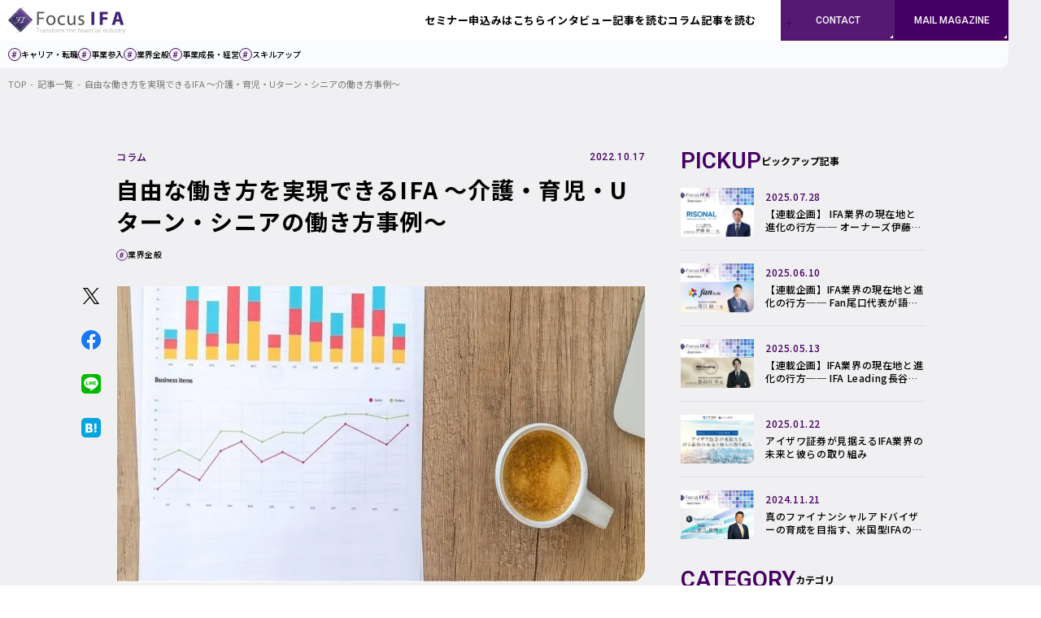

--- FILE ---
content_type: text/html; charset=UTF-8
request_url: https://www.focus-ifa.com/article/58
body_size: 40084
content:
<!DOCTYPE html>
<html lang="ja">
    <head>
        <meta charset='UTF-8'>
            <meta http-equiv='X-UA-Compatible' content='IE=edge'>
            <meta name='viewport' content='width=device-width, initial-scale=1.0'>
            <meta name='format-detection' content='telephone=no'>
            <meta property='og:image:width' content='1200'>
            <meta property='og:image:height' content='630'>
            <meta name='twitter:card' content='summary_large_image'>
        <meta property='og:site_name' content='Focus IFA'><meta property='og:type' content='article'><title>自由な働き方を実現できるIFA ～介護・育児・Uターン・シニアの働き方事例～｜Focus IFA</title><meta name="description" content="自分に合った働き方が出来ると言われるIFAについて、ライフデザインパートナーズ株式会社の山下代表に、多様な働き方のユースケースをお伺いしました。IFAの働き方の魅力は？IFAの働き方の魅力は大きく分けて3点です。1点目は「会社のノルマに縛られず、お客様に対して、ご自身のタイミング"><meta property="og:title" content="自由な働き方を実現できるIFA ～介護・育児・Uターン・シニアの働き方事例～｜Focus IFA"><meta property="og:description" content="自分に合った働き方が出来ると言われるIFAについて、ライフデザインパートナーズ株式会社の山下代表に、多様な働き方のユースケースをお伺いしました。IFAの働き方の魅力は？IFAの働き方の魅力は大きく分けて3点です。1点目は「会社のノルマに縛られず、お客様に対して、ご自身のタイミング"><meta property="og:locale" content="ja_JP"><meta name="twitter:title" content="自由な働き方を実現できるIFA ～介護・育児・Uターン・シニアの働き方事例～｜Focus IFA"><meta name="twitter:description"  content="自分に合った働き方が出来ると言われるIFAについて、ライフデザインパートナーズ株式会社の山下代表に、多様な働き方のユースケースをお伺いしました。IFAの働き方の魅力は？IFAの働き方の魅力は大きく分けて3点です。1点目は「会社のノルマに縛られず、お客様に対して、ご自身のタイミング"><meta property="twitter:image" content="https://www.focus-ifa.com/media/kvnzPNsXqhck7HkrAS4IfnTaWcj89wlL1OHiXT9B.png"><meta property="og:url" content="https://www.focus-ifa.com/article/58"><link rel="canonical" href="https://www.focus-ifa.com/article/58"><meta property="og:image" content="https://www.focus-ifa.com/media/kvnzPNsXqhck7HkrAS4IfnTaWcj89wlL1OHiXT9B.png"><meta property="og:image:secure_url" content="https://www.focus-ifa.com/media/kvnzPNsXqhck7HkrAS4IfnTaWcj89wlL1OHiXT9B.png">
        <link rel="icon" href="https://www.focus-ifa.com/media/v60FWjtW1XXOTdQvtlBnkVyljAe8S62DxRFqQGB2.png">
<link rel="apple-touch-icon" href="https://www.focus-ifa.com/media/v60FWjtW1XXOTdQvtlBnkVyljAe8S62DxRFqQGB2.png">
        <link rel="preconnect" href="https://fonts.googleapis.com">
<link rel="preconnect" href="https://fonts.gstatic.com" crossorigin>
<link rel="stylesheet" href="https://fonts.googleapis.com/css2?family=Barlow+Semi+Condensed:wght@600;700&family=Noto+Sans+JP:wght@300;400;500;700;900&family=Roboto:wght@400;500;600;700&display=swap" media="print" onload="this.media='all'">
<link rel="stylesheet" href="https://cdn.jsdelivr.net/npm/yakuhanjp@3.2.0/dist/css/yakuhanjp.min.css">
<link
  rel="stylesheet"
  type="text/css"
  href="//cdn.jsdelivr.net/npm/slick-carousel@1.8.1/slick/slick.css">
<link
  rel="stylesheet"
  href="//cdnjs.cloudflare.com/ajax/libs/Swiper/5.4.5/css/swiper.min.css">
<link rel="stylesheet" href="/assets/base/img/common/icomoon/style.css">
<link rel="stylesheet" href="https://cdnjs.cloudflare.com/ajax/libs/froala-editor/3.2.7/css/froala_style.min.css">
<link rel="stylesheet" href="/assets/edoa-media/css/template.css?20240312230705">

<style>
    .grecaptcha-badge {
      visibility: hidden;
    }

     :root {

      --color-base-primary: #460064;
      --color-base-primaryFaded: #f4f6f8;
      --color-base-primaryInside: #FFFFFF;
      --color-base-secondary: #551973;
      --color-base-secondaryInside: #333333;
      --color-base-background: #f0f0f2;
      --color-base-text: #000000;
      --color-base-footerBackground: var(--color-base-background);
      --color-base-footerText: #ffffff;
      --color-base-gray: #eeeeee;

      --border-radius-button: 200px;
      --border-radius: 5px;

      --font-size-xs: 12px;
      --font-size-xs-sp: 12px;
      --font-size-s: 15px;
      --font-size-s-sp: 15px;
      --font-size-m: 18px;
      --font-size-m-sp: 16px;
      --font-size-l: 24px;
      --font-size-l-sp: 18px;
      --font-size-xl: 28px;
      --font-size-xl-sp: 20px;
      --font-size-xxl: 44px;
      --font-size-xxl-sp: 24px;

      --font-family-ja: YakuHanJP, "Noto Sans JP", -apple-system, BlinkMacSystemFont, "Helvetica Neue", YuGothic, "ヒラギノ角ゴ ProN W3", Hiragino Kaku Gothic ProN, Arial, "メイリオ", Meiryo, sans-serif;
      --font-family-en: "Roboto", sans-serif;
      --font-family-barlow: "Barlow Semi Condensed", sans-serif;

    }
</style>

        <link rel="stylesheet" href="https://sdk.gig.goleadgrid.com/section-assets/template_sections.css?74cd9921eb48066d46fb058e2af3c55076be416b" type="text/css" /><style>.leadgrid-font-size-bl{font-size:16px;line-height:160%;@media (max-width:768px){font-size:14px;line-height:160%}}.leadgrid-font-size-bm{font-size:14px;line-height:160%;@media (max-width:768px){font-size:13px;line-height:160%}}.leadgrid-font-size-hl{font-size:44px;line-height:130%;@media (max-width:768px){font-size:24px;line-height:145%}}.leadgrid-font-size-hm{font-size:24px;line-height:145%;@media (max-width:768px){font-size:20px;line-height:150%}}.leadgrid-font-size-hs{font-size:20px;line-height:150%;@media (max-width:768px){font-size:16px;line-height:160%}}.leadgrid-font-size-s{font-size:12px;line-height:160%;@media (max-width:768px){font-size:10px;line-height:160%}}</style><link rel="stylesheet" href="https://cdnjs.cloudflare.com/ajax/libs/highlight.js/10.7.1/styles/vs2015.min.css"><style>:root{--leadgrid-width-middle:1192px;--leadgrid-width-default:992px;--leadgrid-fs-default:14px;--leadgrid-fs-small:12px;--leadgrid-transition:all 0.3s cubic-bezier(0,1,0.64,1);--leadgrid-box-shadow:0 2px 32px 0 rgba(0,0,0,0.1)}.fr-view .fr-img-caption .fr-img-wrap a{display:initial}.hljs-ln-numbers{-webkit-touch-callout:none;-webkit-user-select:none;-khtml-user-select:none;-moz-user-select:none;-ms-user-select:none;user-select:none;text-align:center;color:#ccc;border-right:1px solid #CCC;vertical-align:top;padding-right:5px !important}.hljs-ln-code{padding-left:10px !important}.hljs{display:block;white-space:pre;overflow-x:auto;counter-reset:linenum;position:relative}.leadgrid-blogcard{margin:0 !important;width:100% !important;max-width:600px !important;display:block !important;height:initial !important;padding:16px !important;border:1px solid #cccccc !important;background:#ffffff !important;box-sizing:border-box !important;position:relative !important;transition:opacity .25s !important;margin-top:20px !important}.leadgrid-blogcard:hover{opacity:0.6 !important;transition:opacity .25s !important}.leadgrid-blogcard__cover{display:none}.leadgrid-blogcard__link{background:#ffffff !important;padding:0 !important;margin:0 !important;display:flex !important;align-items:center !important;text-decoration:none !important;font-family:-apple-system,BlinkMacSystemFont,Helvetica Neue,Segoe UI,Hiragino Kaku Gothic ProN,Hiragino Sans,ヒラギノ角ゴ ProN W3,Arial,メイリオ,Meiryo,sans-serif !important}.leadgrid-blogcard__link::before,.leadgrid-blogcard__link::after{display:none !important}.leadgrid-blogcard__meta{display:block !important;width:100% !important}.leadgrid-blogcard__title{pointer-events:none !important;margin:0 0 8px !important;font-size:18px !important;color:#1b1b1b !important;display:-webkit-box !important;-webkit-box-orient:vertical !important;-webkit-line-clamp:2 !important;overflow:hidden !important;font-weight:bold !important;letter-spacing:0em !important;line-height:1.4 !important;font-family:-apple-system,BlinkMacSystemFont,Helvetica Neue,Segoe UI,Hiragino Kaku Gothic ProN,Hiragino Sans,ヒラギノ角ゴ ProN W3,Arial,メイリオ,Meiryo,sans-serif !important}.leadgrid-blogcard__description{pointer-events:none !important;margin:0 0 8px !important;font-size:12px !important;color:#555555 !important;display:-webkit-box !important;-webkit-box-orient:vertical !important;-webkit-line-clamp:3 !important;overflow:hidden !important;letter-spacing:0em !important;line-height:1.6 !important;font-family:-apple-system,BlinkMacSystemFont,Helvetica Neue,Segoe UI,Hiragino Kaku Gothic ProN,Hiragino Sans,ヒラギノ角ゴ ProN W3,Arial,メイリオ,Meiryo,sans-serif !important}.leadgrid-blogcard__domain{pointer-events:none !important;margin:0 !important;font-size:10px !important;color:#555555 !important;display:-webkit-box !important;-webkit-box-orient:vertical !important;-webkit-line-clamp:1 !important;overflow:hidden !important;letter-spacing:0em !important;line-height:1 !important;font-family:-apple-system,BlinkMacSystemFont,Helvetica Neue,Segoe UI,Hiragino Kaku Gothic ProN,Hiragino Sans,ヒラギノ角ゴ ProN W3,Arial,メイリオ,Meiryo,sans-serif !important}.leadgrid-blogcard__eyecatch{display:block !important;width:206px !important;height:133px !important;position:relative !important;flex-shrink:0 !important;margin:0 0 0 8px !important;border:1px solid #eeeeee !important}.leadgrid-blogcard__eyecatch img{pointer-events:none !important;position:absolute !important;width:100% !important;height:100% !important;object-fit:cover !important;margin:0 !important;border-radius:0 !important;left:0 !important;top:0 !important}@media screen and (max-width:768px){.leadgrid-blogcard__title{font-size:16px !important}.leadgrid-blogcard__eyecatch{width:120px !important;height:77px !important}.leadgrid-blogcard__description{-webkit-line-clamp:2 !important}}.leadgrid-sp-br{display:none;@media screen and (max-width:768px){display:block}}.instagram-media{position:static !important}.fr-view img.fr-dii.leadgrid-wysiwyg-img-center{display:block;margin-left:auto;margin-right:auto}.fr-view img.leadgrid-wysiwyg-img-center,.fr-view .fr-img-caption.leadgrid-wysiwyg-img-center{display:block !important;margin-left:auto !important;margin-right:auto !important}mjx-math{white-space:pre-wrap !important}.fr-view p:has(> .fr-fir){display:inline-block;width:100%}.fr-view p > .fr-fir{float:right !important}.c-form__agreeText{overflow-y:scroll;max-height:300px;border:1px solid #ccc;padding-top:24px;padding-right:20px;padding-left:20px}</style><link rel="stylesheet" href="https://cdn.jsdelivr.net/npm/@splidejs/splide@latest/dist/css/splide.min.css">
        <!-- Google Tag Manager -->
<script>(function(w,d,s,l,i){w[l]=w[l]||[];w[l].push({'gtm.start':
new Date().getTime(),event:'gtm.js'});var f=d.getElementsByTagName(s)[0],
j=d.createElement(s),dl=l!='dataLayer'?'&l='+l:'';j.async=true;j.src=
'https://www.googletagmanager.com/gtm.js?id='+i+dl;f.parentNode.insertBefore(j,f);
})(window,document,'script','dataLayer','GTM-KSTBFB36');</script>
<!-- End Google Tag Manager -->
<meta name="google-site-verification" content="d2CmpdjHm1vvC56ZrbKgvRtVBpwFW89-SoHBp-DiEV0" />
    </head>
    <body>
        <!-- Google Tag Manager (noscript) -->
<noscript><iframe src=""https://www.googletagmanager.com/ns.html?id=GTM-KSTBFB36""
height=""0"" width=""0"" style=""display:none;visibility:hidden""></iframe></noscript>
<!-- End Google Tag Manager (noscript) -->
        
        <header class="edoa-media-c-header">
  <div class="nav">
    <div class="edoa-media-c-inner">
      <div class="c-header__logo">
        <a href="/"  >
        <img src="/assets/edoa-media/img/common/logo.png"  alt=" ">
        </a>
      </div>
      <nav class="c-header__nav" id="js-header-menu">
        <div class="c-header__navWrap">
          <ul class="c-header__navList">
            <li class="c-header__navItem">
            <a href="/seminar"  >
            <p class="c-header__linkeJaTitle">セミナー申込みはこちら</p>
            </a>
            </li>
            <li class="c-header__navItem">
            <a href="/article/interview"  >
            <p class="c-header__linkeJaTitle">インタビュー記事を読む</p>
            </a>
            </li>
            <li class="c-header__navItem">
            <a href="/article/column"  >
            <p class="c-header__linkeJaTitle">コラム記事を読む</p>
            </a>
            </li>
          </ul>
          <div class="c-header__navButton">
            <a href="/contact" class="edoa-media-c-button" >
            <span class="c-button__jaTitle">CONTACT</span>
            </a>
            <a href="/mailmagazine" class="edoa-media-c-button" >
            <span class="c-button__jaTitle">MAIL MAGAZINE</span>
            </a>
          </div>
        </div>
      </nav>
      <button class="c-header__menuButton" id="js-header-menu-button" aria-label="ナビゲーションの切替">
        <i></i>
        <i></i>
        <i></i>
        <i></i>
        <i></i>
        <i></i>
        <i></i>
        <i></i>
        <i></i>
      </button>
    </div>
  </div>
  <div class="tag">
      <button class="scrollLeft"><img src="/assets/edoa-media/img/common/arrow_left.svg"  alt=" "></button>
    <ul class="scroll">
      <li >
      <a href="/article/career"  >
      キャリア・転職
      </a>
      </li>
      <li >
      <a href="/article/launch"  >
      事業参入
      </a>
      </li>
      <li >
      <a href="/article/general"  >
      業界全般
      </a>
      </li>
      <li >
      <a href="/article/growth"  >
      事業成長・経営
      </a>
      </li>
      <li >
      <a href="/article/skillup"  >
      スキルアップ
      </a>
      </li>
    </ul>
      <button class="scrollRight"><img src="/assets/edoa-media/img/common/arrow_right.svg"  alt=" "></button>
  </div>
</header>

        <main>
            <section class="edoa-media-s-blogDetail">
  <div class="edoa-media-c-breadcrumb">
    <div class="edoa-media-c-inner">
      <ul>
        <li><a href="/">TOP</a></li>
  
        <li><a href="/article">記事一覧</a></li>
        <li>自由な働き方を実現できるIFA ～介護・育児・Uターン・シニアの働き方事例～</li>
  
      </ul>
    </div>
  </div>  <div class="edoa-media-c-inner">
    <div class="s-blogDetail__content">
      <header class="s-blogDetail__header">
        <div class="s-blogDetail__meta">
          <a href="/article/column" class="category">コラム</a>
          <time class="date" datetime=" 2022-10-17">2022.10.17</time>
        </div>
        <h1 class="s-blogDetail__title">自由な働き方を実現できるIFA ～介護・育児・Uターン・シニアの働き方事例～</h1>
        <div class="s-blogDetail__tags">
          <a class="tag" href="/article/general">業界全般</a>
        </div>
      </header>

      <div class="s-blogDetail__wrap">
        <div class="s-blogDetail__share">
          <a href="javascript:void(0);" onclick="window.open('http://twitter.com/share?url=https://www.focus-ifa.com/article/58&text=%E8%87%AA%E7%94%B1%E3%81%AA%E5%83%8D%E3%81%8D%E6%96%B9%E3%82%92%E5%AE%9F%E7%8F%BE%E3%81%A7%E3%81%8D%E3%82%8BIFA+%EF%BD%9E%E4%BB%8B%E8%AD%B7%E3%83%BB%E8%82%B2%E5%85%90%E3%83%BBU%E3%82%BF%E3%83%BC%E3%83%B3%E3%83%BB%E3%82%B7%E3%83%8B%E3%82%A2%E3%81%AE%E5%83%8D%E3%81%8D%E6%96%B9%E4%BA%8B%E4%BE%8B%EF%BD%9E','_blank','width=550,height=480,left=100,top=50,scrollbars=1,resizable=1',0);
                return false;">
            <img src="/assets/base/img/common/icon_twitter.svg" alt="Twitterでシェア">
          </a>
          <a href="javascript:void(0);"
            onclick="window.open('http://www.facebook.com/share.php?u=https://www.focus-ifa.com/article/58' , 'facebook_share', 'width=550, height=450,personalbar=0,toolbar=0,scrollbars=1,resizable=1'); return false;"
            target="_blank" rel="noopener noreferrer">
            <img src="/assets/base/img/common/icon_facebook.svg" alt="Facebookでシェア">
          </a>
          <a href="javascript:void(0);" onclick="window.open('https://social-plugins.line.me/lineit/share?url=https://www.focus-ifa.com/article/58','_blank','width=550,height=480,left=100,top=50,scrollbars=1,resizable=1',0);
                return false;">
            <img src="/assets/base/img/common/icon_line.svg" alt="LINEでシェア">
          </a>
          <a href="javascript:void(0);" onclick="window.open('http://b.hatena.ne.jp/add?url=https://www.focus-ifa.com/article/58','_blank','width=550,height=480,left=100,top=50,scrollbars=1,resizable=1',0);
                return false;">
            <img src="/assets/base/img/common/icon_hatebu.svg" alt="はてなブックマークでシェア">
          </a>
        </div>
        <div class="s-blogDetail__body">
          <div class="s-blogDetail__thumb">
            <img src="/media/RikSV2Pu30sBHEYzgPKZIxGHKnwXSNRsP8bNzdhq.jpg" alt="">
          </div>
          <div class="s-blogDetail__toc" id="toc">
            <span class="title">INDEX<span class="small">目次</span></span>
          </div>
          <div class="edoa-media-c-wysiwyg fr-view">
            <p dir="ltr">自分に合った働き方が出来ると言われるIFAについて、ライフデザインパートナーズ株式会社の山下代表に、多様な働き方のユースケースをお伺いしました。</p><h2 dir="ltr">IFAの働き方の魅力は？</h2><p dir="ltr">IFAの働き方の魅力は大きく分けて3点です。<br>1点目は「会社のノルマに縛られず、お客様に対して、ご自身のタイミングで理想的なポートフォリオの提案が可能」ということです。金融機関から独立し、お客様目線での提案が可能なので、ノルマに縛られず、ご自身がお客様にとって本当に最適だと思う商品の提案・サポートが行えます。<br>2点目は「自分の成果に応じた報酬をいただける」ことです。業務委託の場合は成果報酬型で活動を行えます。社員として活動される場合は固定給＋成果報酬のように設定される会社様が多いです。どちらの働き方においても、ご自身の活躍が報酬にダイレクトに影響する点が魅力です。<br>3点目は「自由な働き方」です。勤務時間や勤務場所に縛られずに働くことができ、自分のタイミングで効率良く働くことができます。リモートワークの普及により出社の義務が緩和されている企業も増えてきていますし、出社の必要がないということは通勤時間の短縮にも繋がります。</p><h2 dir="ltr">介護と両立しながら働く</h2><p dir="ltr">IFAの魅力で挙げた通り、IFAは勤務場所を選ばないので、在宅勤務によって介護と仕事を両立することが可能になります（完全在宅勤務も可）。総務省の就業構造基本調査によると、ご家族の介護が原因でお仕事を辞められる方は年間で約10万人といわれております。IFAという働き方によって仕事と介護を両立させる働き方が実現できるので、介護を理由に仕事をリタイアしなければいけない方に対して、新しい選択肢を提供できると思っています。今後も、業界として、サポート体制をより充実させることが必要だと感じているので引き続き取り組んでいきます。</p><h2 dir="ltr">子育てとの両立を実現</h2><p dir="ltr">子育てとの両立で苦労されていることとして、「お子様の通学時の送迎」や「お子様の体調不良による急な欠勤」などといったことをよく聞きますが、IFAは働く時間を自分で自由に調整できるため、このような悩みを解決でき、子育ての両立が可能になったという声を聞きます。<br>お客様とのタイムスケジュールの調整は必要となりますが、毎日出勤をしなければならないといった勤務場所には縛られることが少なくなるため、家庭の事情に合わせた働き方を実現できます。急な教育機関からの呼び出しやお子様の体調不良による早退等も柔軟に対応できると感じています。</p><h2 dir="ltr">Uターンし、地元で働くことも可能</h2><p dir="ltr">近年では都会から離れたり、ご家族の都合で地元に戻ったりとライフスタイルを見直す方が増加傾向にあります。リモートワークが可能となるIFAでは勤務地に縛られることはなく好きな場所でワークライフバランスを考え、働くことができます。自然豊かな地域や海の近くで過ごしながら仕事をしたい方にもおすすめです。<br>懸念とされている対面での面談による信頼関係の構築も、WEB面談や定期的な電話フォロー、資料のご送付により距離感を感じさせない営業スタイルで補うことができるようになってきています。</p><h2 dir="ltr">シニアの方でも活躍できる</h2><p dir="ltr">少子化が進んでいる日本では若い戦力の確保が課題です。その中で、シニアの方々の活用が注目されておりますが、これまで培った高いスキルやノウハウを活かすことができ、営業ノルマや働き方に縛られないIFAは、シニアの方々にとって最適な働き方ではないかと思います。<br>実際、IFAとして働かれている方の約27%は50代より上の世代の方です。<br>シニアの方々が抱かれる懸念点として、リモートワークにおいてパソコンやその他のツールを上手く使いこなせるのかというご相談をよく受けるのですが、60代の方に伺った話ですと最初はリモートワークという働き方に抵抗はあったものの、実際にやってみると楽しく働いているということでした。<br>IFA業界ではどなたでも使いやすいツールの開発も進んでおりますのでご安心ください。</p><h2 dir="ltr">IFAに対する思い</h2><p dir="ltr">最近、私の周りで知人が子育てや介護により仕事を辞めるケースが多くなってきたように感じています。理由を聞いたところ、やはり現職では「時間」や「出社」の調整が難しいためとのことでした。このような理由でこれまでの経験やノウハウを活かして活躍できる場所がなくなってしまうことは非常に悲しく思います。<br>ご自身で「働く時間」や「働く場所」の調整が可能になるIFAは、これまでの経験やノウハウを活かし、子育てや介護を両立させながら働くことができます。<br>理想的な働き方を実現されたい方は是非ともIFA業界に参加していただきたいと思います。</p>
          </div>
        </div>
      </div>

      <div class="contact">
        <a href="/contact">
          <div class="title">
            <div class="img"><img src="/assets/edoa-media/img/common/icon_contact.svg" alt=""></div>
            <h2>CONTACT US<span class="ja">お問い合わせ</span></h2>
          </div>
          <p>記事に関する問い合わせ、<br>IFA転職や事業参入に関する問い合わせは下記リンクよりお願いします。</p>
          <div class="btn">CONTACT</div>
        </a>
      </div>



      <div class="s-blogDetail__related">
        <h3 class="s-blogDetail__relatedTitle">RELATED<span class="small">関連記事</span></h3>
        <div class="s-blogDetail__relatedList">
          <article class="edoa-media-c-blogCard -vertical">
            <a class="c-blogCard__inner" href="/article/87">
              <div class="c-blogCard__thumb">
                <img src="/media/bUB3rRLnApWHkSEVlDjY74r7Nf5MnmMpSuhLZH78.jpg" alt="">
                
              </div>
              <div class="c-blogCard__contents">
                <div class="c-blogCard__meta">
                  <time class="date" datetime=" 2025-07-28">2025.07.28</time>
                  <h2 class="c-blogCard__title">
                    【連載企画】 IFA業界の現在地と進化の行方── オーナーズ伊藤様が語る「“幅広い知識と高い専門性”がIFAの存在価値を高める」
                  </h2>
                </div>
                <ul class="c-blogCard__tags">
                  <li class="tag">事業成長・経営</li>
                  <li class="tag">業界全般</li>
                </ul>
              </div>
            </a>
          </article>
          <article class="edoa-media-c-blogCard -vertical">
            <a class="c-blogCard__inner" href="/article/86">
              <div class="c-blogCard__thumb">
                <img src="/media/y3H0XHvT74utdOdRCzEZ9aIrce82ALHyXumrjPfR.jpg" alt="">
                
              </div>
              <div class="c-blogCard__contents">
                <div class="c-blogCard__meta">
                  <time class="date" datetime=" 2025-06-10">2025.06.10</time>
                  <h2 class="c-blogCard__title">
                    【連載企画】IFA業界の現在地と進化の行方── Fan尾口代表が語る「対面×DXで拓くIFAの可能性」
                  </h2>
                </div>
                <ul class="c-blogCard__tags">
                  <li class="tag">事業成長・経営</li>
                  <li class="tag">業界全般</li>
                </ul>
              </div>
            </a>
          </article>
          <article class="edoa-media-c-blogCard -vertical">
            <a class="c-blogCard__inner" href="/article/85">
              <div class="c-blogCard__thumb">
                <img src="/media/LZLqzMsi42wa86tphAkYWqAUyUvNINRHqDAxFGvM.jpg" alt="">
                
              </div>
              <div class="c-blogCard__contents">
                <div class="c-blogCard__meta">
                  <time class="date" datetime=" 2025-05-13">2025.05.13</time>
                  <h2 class="c-blogCard__title">
                    【連載企画】IFA業界の現在地と進化の行方── IFA Leading長谷川代表が語る「これからの時代で成功するアドバイザーのかたち」
                  </h2>
                </div>
                <ul class="c-blogCard__tags">
                  <li class="tag">事業成長・経営</li>
                  <li class="tag">業界全般</li>
                </ul>
              </div>
            </a>
          </article>
          <article class="edoa-media-c-blogCard -vertical">
            <a class="c-blogCard__inner" href="/article/84">
              <div class="c-blogCard__thumb">
                <img src="/media/ZVSmPaJzucW6C3T2pmavyWFAc8LxFvRw9Wm6l8y0.png" alt="">
                
              </div>
              <div class="c-blogCard__contents">
                <div class="c-blogCard__meta">
                  <time class="date" datetime=" 2025-01-22">2025.01.22</time>
                  <h2 class="c-blogCard__title">
                    アイザワ証券が見据えるIFA業界の未来と彼らの取り組み
                  </h2>
                </div>
                <ul class="c-blogCard__tags">
                  <li class="tag">スキルアップ</li>
                  <li class="tag">キャリア・転職</li>
                </ul>
              </div>
            </a>
          </article>
        </div>
      </div>
    </div>
    <aside class="edoa-media-c-sidebar">
        <div class="c-sidebar__related">
            <h3 class="c-sidebar__relatedTitle">PICKUP<span class="small">ピックアップ記事</span></h3>
            <div class="c-sidebar__relatedWrap">
                <div class="c-sidebar__relatedItem">
                    <a href="/article/87">
                        <div class="thumb">
                            <img src="/media/bUB3rRLnApWHkSEVlDjY74r7Nf5MnmMpSuhLZH78.jpg" alt="">
                            
                        </div>
                        <div class="wrap">
                            <time class="badge" datetime=" 2025-07-28">2025.07.28</time>
                            <h4 class="title">【連載企画】 IFA業界の現在地と進化の行方── オーナーズ伊藤様が語る「“幅広い知識と高い専門性”がIFAの存在価値を高める」</h4>
                        </div>
                    </a>
                </div>
                <div class="c-sidebar__relatedItem">
                    <a href="/article/86">
                        <div class="thumb">
                            <img src="/media/y3H0XHvT74utdOdRCzEZ9aIrce82ALHyXumrjPfR.jpg" alt="">
                            
                        </div>
                        <div class="wrap">
                            <time class="badge" datetime=" 2025-06-10">2025.06.10</time>
                            <h4 class="title">【連載企画】IFA業界の現在地と進化の行方── Fan尾口代表が語る「対面×DXで拓くIFAの可能性」</h4>
                        </div>
                    </a>
                </div>
                <div class="c-sidebar__relatedItem">
                    <a href="/article/85">
                        <div class="thumb">
                            <img src="/media/LZLqzMsi42wa86tphAkYWqAUyUvNINRHqDAxFGvM.jpg" alt="">
                            
                        </div>
                        <div class="wrap">
                            <time class="badge" datetime=" 2025-05-13">2025.05.13</time>
                            <h4 class="title">【連載企画】IFA業界の現在地と進化の行方── IFA Leading長谷川代表が語る「これからの時代で成功するアドバイザーのかたち」</h4>
                        </div>
                    </a>
                </div>
                <div class="c-sidebar__relatedItem">
                    <a href="/article/84">
                        <div class="thumb">
                            <img src="/media/ZVSmPaJzucW6C3T2pmavyWFAc8LxFvRw9Wm6l8y0.png" alt="">
                            
                        </div>
                        <div class="wrap">
                            <time class="badge" datetime=" 2025-01-22">2025.01.22</time>
                            <h4 class="title">アイザワ証券が見据えるIFA業界の未来と彼らの取り組み</h4>
                        </div>
                    </a>
                </div>
                <div class="c-sidebar__relatedItem">
                    <a href="/article/83">
                        <div class="thumb">
                            <img src="/media/jbd1ZZBxwUktaIAaYbZQxfsnDzrIce2LhmdjnzMa.jpg" alt="">
                            
                        </div>
                        <div class="wrap">
                            <time class="badge" datetime=" 2024-11-21">2024.11.21</time>
                            <h4 class="title">真のファイナンシャルアドバイザーの育成を目指す、米国型IFAの今後の取り組み</h4>
                        </div>
                    </a>
                </div>
            </div>
        </div>
        <div class="c-sidebar__category">
            <h3 class="c-sidebar__categoryTitle">CATEGORY<span class="small">カテゴリ</span></h3>
            <ul class="c-sidebar__categoryList">
                <li>
                    <a href="/article/column" >
                        コラム
                    </a>
                </li>
                <li>
                    <a href="/article/interview" >
                        インタビュー
                    </a>
                </li>
            </ul>
        </div>
        <div class="c-sidebar__tag">
            <h3 class="c-sidebar__tagTitle">KEYWORD<span class="small">キーワード/タグ</span></h3>
            <ul class="c-sidebar__tagList">
                <li class="c-sidebar__tagItem">
                    <a href="/article/career" >キャリア・転職</a>
                </li>
                <li class="c-sidebar__tagItem">
                    <a href="/article/launch" >事業参入</a>
                </li>
                <li class="c-sidebar__tagItem">
                    <a href="/article/general" >業界全般</a>
                </li>
                <li class="c-sidebar__tagItem">
                    <a href="/article/growth" >事業成長・経営</a>
                </li>
                <li class="c-sidebar__tagItem">
                    <a href="/article/skillup" >スキルアップ</a>
                </li>
            </ul>
        </div>
    </aside>
  </div>

</section><section class="edoa-media-s-footer-contact">
    <div class="box">
        <div class="contact">
            <a href="/contact"  >
            <div class="title">
                <div class="img"><img src="/assets/edoa-media/img/common/icon_contact.svg"  alt=" "></div>
                <h2>CONTACT US<span class="ja">お問い合わせ</span></h2>
            </div>
            <p>・IFA参入/転職やM＆Aに関するご相談<br>・経営コンサルティングに関するご相談<br>・メディア掲載に関するご相談 等<br>　まずはお気軽にご相談ください</p>
            </a>
        </div>
        <div class="mail">
            <a href="/mailmagazine"  >
            <div class="title">
                <div class="img"><img src="/assets/edoa-media/img/common/icon_mail.svg"  alt=" "></div>
                <h2>MAIL MAGAZINE<span class="ja">メールマガジンの購読</span></h2>
            </div>
            <p>セミナー情報やIFAに関する<br>最新情報を発信しております</p>
            </a>
        </div>
    </div>
</section>
        </main>
        <footer class="edoa-media-c-footer">
  <div class="c-footerBanner">
    <div class="edoa-media-c-inner">
      <div class="c-footerBanner__company">
        <img src="/assets/edoa-media/img/common/logo.png" class="c-footerBanner__companyLogo" alt=" ">
      </div>
      <ul class="c-footerBanner__navList">
          <li class="c-footerBanner__navItem">
          <a href="/seminar" class="c-footerBanner__navLink" >
          セミナー申込みはこちら
          </a>
          </li>
          <li class="c-footerBanner__navItem">
          <a href="/article/interview" class="c-footerBanner__navLink" >
          インタビュー記事を読む
          </a>
          </li>
          <li class="c-footerBanner__navItem">
          <a href="/article/column" class="c-footerBanner__navLink" >
          コラム記事を読む
          </a>
          </li>
      </ul>
    </div>
  </div>
  <div class="c-footerBar">
    <div class="edoa-media-c-inner">
      <div class="contents">
      <ul class="c-footerBar__snsList">
          <li class="c-footerBar__navItem">
          <a href="https://www.facebook.com/edoa.focusifa/" class="c-footerBar__navLink" target="_blank" rel="noopener">
          <img src="/assets/edoa-media/img/common/icon_facebook.svg"  alt="Focus IFA 公式facebook">
          </a>
          </li>
          <li class="c-footerBar__navItem">
          <a href="https://twitter.com/focus_ifa" class="c-footerBar__navLink" target="_blank" rel="noopener">
          <img src="/assets/edoa-media/img/common/icon_x.svg"  alt="Focus IFA 公式X">
          </a>
          </li>
          <li class="c-footerBar__navItem">
          <a href="https://www.instagram.com/focus_ifa/" class="c-footerBar__navLink" target="_blank" rel="noopener">
          <img src="/assets/edoa-media/img/common/icon_insta.svg"  alt="Focus IFA 公式Instagram">
          </a>
          </li>
      </ul>
      <ul class="c-footerBar__navList">
          <li class="c-footerBar__navItem">
          <a href="https://www.edoa.co.jp/termsofservice" class="c-footerBar__navLink" target="_blank" rel="noopener">
          個人情報利用規約
          </a>
          </li>
          <li class="c-footerBar__navItem">
          <a href="https://www.edoa.co.jp/company" class="c-footerBar__navLink" target="_blank" rel="noopener">
          運営会社
          </a>
          </li>
      </ul>
      </div>
      <small class="c-footerBar__copyright">Copyright&copy; 2024 EDOA Corp. All Rights Reserved.</small>
    </div>
  </div>
</footer>
        <script src="https://code.jquery.com/jquery-3.7.0.min.js" integrity="sha256-2Pmvv0kuTBOenSvLm6bvfBSSHrUJ+3A7x6P5Ebd07/g=" crossorigin="anonymous"></script>
<script src="//cdnjs.cloudflare.com/ajax/libs/Swiper/5.4.5/js/swiper.min.js"></script>
<script src="//cdn.jsdelivr.net/npm/slick-carousel@1.8.1/slick/slick.min.js"></script>
  <script>
  // var svg = '<svg width="100" height="100" viewBox="0 0 100 100" class="-loader"><circle cx="50" cy="50" r="40"></circle></svg>';
  var swiper = new Swiper('.swiper-container', {
    loop: true,
    slidesPerView: 1,
    speed: 400,
    loopedSlides: 5,
    autoplay: {
      delay: 5000,
      disableOnInteraction: false,
    },
    navigation: {
      nextEl: '.swiper-button-next',
      prevEl: '.swiper-button-prev',
    },
    pagination: {
      el: '.swiper-pagination',
      clickable: true,
      // renderBullet: function (index, className) {
      //   return '<span class="' + className + '">' + svg + '</span>';
      // },
    },
    breakpoints: {
      320: {
        spaceBetween: 10,
      },
      480: {
        spaceBetween: 10,
      },
      640: {
        spaceBetween: 16,
      },
      768: {
        spaceBetween: 16,
      },
      1024: {
        spaceBetween: 16,
      },
    }
  });
</script>
<script src="/assets/edoa-media/js/template.js?20240312230705"></script>

        <script src="https://cdn.embedly.com/widgets/platform.js" charset="UTF-8"></script><script src="https://cdnjs.cloudflare.com/ajax/libs/highlight.js/10.7.1/highlight.min.js"></script><script src="https://cdnjs.cloudflare.com/ajax/libs/highlightjs-line-numbers.js/2.8.0/highlightjs-line-numbers.min.js"></script><script id="MathJax-script" defer src="https://cdn.jsdelivr.net/npm/mathjax@3/es5/tex-mml-chtml.js"></script>
            <script>
                window.addEventListener("DOMContentLoaded", (event) => {
                    const hlElements = document.querySelectorAll(".leadgrid-codehighlighter");
                    if(hlElements){
                        hlElements.forEach(elem => {
                            elem.className = elem.dataset.language;
                        });
                        hljs.highlightAll();
                        hljs.initLineNumbersOnLoad();
                    }

                    const imgCaptions = document.querySelectorAll(`.fr-img-space-wrap .fr-img-caption span[contenteditable="true"]`);
                    if(imgCaptions){
                        imgCaptions.forEach(elem => {
                            elem.contentEditable = "false";
                        });
                    }
                });
            </script>
        <script defer src="https://sdk.gig.goleadgrid.com/vendors/js/leadgrid-vendors-sdk.js?4872f5195a34145668b42086cf7bac5aa05826f0"></script><script type="text/javascript" src="https://sdk.gig.goleadgrid.com/section-assets/template_sections.js?4872f5195a34145668b42086cf7bac5aa05826f0" defer></script><script src="https://cdn.jsdelivr.net/npm/@splidejs/splide@4.1.4/dist/js/splide.min.js"></script><script src="https://cdn.jsdelivr.net/npm/@splidejs/splide-extension-auto-scroll@0.5.3/dist/js/splide-extension-auto-scroll.min.js"></script>
        
    </body>
</html>


--- FILE ---
content_type: text/css
request_url: https://www.focus-ifa.com/assets/edoa-media/css/template.css?20240312230705
body_size: 23261
content:
@charset "UTF-8";
/*! normalize.css v8.0.0 | MIT License | github.com/necolas/normalize.css */
/* Document
   ========================================================================== */
/**
 * 1. Correct the line height in all browsers.
 * 2. Prevent adjustments of font size after orientation changes in iOS.
 * 3. For a smooth scroll.
 */
html {
  line-height: 1.15; /* 1 */
  -webkit-text-size-adjust: 100%; /* 2 */
  scroll-behavior: smooth; /* 3 */
}

/* Sections
   ========================================================================== */
/**
 * Remove the margin in all browsers.
 */
body {
  margin: 0;
}

/**
 * Correct the font size and margin on `h1` elements within `section` and
 * `article` contexts in Chrome, Firefox, and Safari.
 */
h1 {
  font-size: 2em;
  margin: 0.67em 0;
}

/* Grouping content
   ========================================================================== */
/**
 * 1. Add the correct box sizing in Firefox.
 * 2. Show the overflow in Edge and IE.
 */
hr {
  -webkit-box-sizing: content-box;
  box-sizing: content-box; /* 1 */
  height: 0; /* 1 */
  overflow: visible; /* 2 */
}

/**
 * 1. Correct the inheritance and scaling of font size in all browsers.
 * 2. Correct the odd `em` font sizing in all browsers.
 */
pre {
  font-family: monospace, monospace; /* 1 */
  font-size: 1em; /* 2 */
}

/* Text-level semantics
   ========================================================================== */
/**
 * Remove the gray background on active links in IE 10.
 */
a {
  background-color: transparent;
}

/**
 * 1. Remove the bottom border in Chrome 57-
 * 2. Add the correct text decoration in Chrome, Edge, IE, Opera, and Safari.
 */
abbr[title] {
  border-bottom: none; /* 1 */
  text-decoration: underline; /* 2 */
  -webkit-text-decoration: underline dotted;
  text-decoration: underline dotted; /* 2 */
}

/**
 * Add the correct font weight in Chrome, Edge, and Safari.
 */
b,
strong {
  font-weight: bolder;
}

/**
 * 1. Correct the inheritance and scaling of font size in all browsers.
 * 2. Correct the odd `em` font sizing in all browsers.
 */
code,
kbd,
samp {
  font-family: monospace, monospace; /* 1 */
  font-size: 1em; /* 2 */
}

/**
 * Add the correct font size in all browsers.
 */
small {
  font-size: 80%;
}

/**
 * Prevent `sub` and `sup` elements from affecting the line height in
 * all browsers.
 */
sub,
sup {
  font-size: 75%;
  line-height: 0;
  position: relative;
  vertical-align: baseline;
}

sub {
  bottom: -0.25em;
}

sup {
  top: -0.5em;
}

/* Embedded content
   ========================================================================== */
/**
 * Remove the border on images inside links in IE 10.
 */
img {
  border-style: none;
  max-width: 100%;
  height: auto;
}

/* Forms
   ========================================================================== */
/**
 * 1. Change the font styles in all browsers.
 * 2. Remove the margin in Firefox and Safari.
 */
button,
input,
optgroup,
select,
textarea {
  font-family: inherit; /* 1 */
  font-size: 100%; /* 1 */
  line-height: 1.15; /* 1 */
  margin: 0; /* 2 */
}

/**
 * Show the overflow in IE.
 * 1. Show the overflow in Edge.
 */
button,
input {
  /* 1 */
  overflow: visible;
}

/**
 * Remove the inheritance of text transform in Edge, Firefox, and IE.
 * 1. Remove the inheritance of text transform in Firefox.
 */
button,
select {
  /* 1 */
  text-transform: none;
}

/**
 * Correct the inability to style clickable types in iOS and Safari.
 */
button,
[type=button],
[type=reset],
[type=submit] {
  -webkit-appearance: button;
}

/**
 * Remove the inner border and padding in Firefox.
 */
button::-moz-focus-inner,
[type=button]::-moz-focus-inner,
[type=reset]::-moz-focus-inner,
[type=submit]::-moz-focus-inner {
  border-style: none;
  padding: 0;
}

/**
 * Restore the focus styles unset by the previous rule.
 */
button:-moz-focusring,
[type=button]:-moz-focusring,
[type=reset]:-moz-focusring,
[type=submit]:-moz-focusring {
  outline: 1px dotted ButtonText;
}

/**
 * Correct the padding in Firefox.
 */
fieldset {
  padding: 0.35em 0.75em 0.625em;
}

/**
 * 1. Correct the text wrapping in Edge and IE.
 * 2. Correct the color inheritance from `fieldset` elements in IE.
 * 3. Remove the padding so developers are not caught out when they zero out
 *    `fieldset` elements in all browsers.
 */
legend {
  -webkit-box-sizing: border-box;
  box-sizing: border-box; /* 1 */
  color: inherit; /* 2 */
  display: table; /* 1 */
  max-width: 100%; /* 1 */
  padding: 0; /* 3 */
  white-space: normal; /* 1 */
}

/**
 * Add the correct vertical alignment in Chrome, Firefox, and Opera.
 */
progress {
  vertical-align: baseline;
}

/**
 * Remove the default vertical scrollbar in IE 10+.
 */
textarea {
  overflow: auto;
}

/**
 * 1. Add the correct box sizing in IE 10.
 * 2. Remove the padding in IE 10.
 */
[type=checkbox],
[type=radio] {
  -webkit-box-sizing: border-box;
  box-sizing: border-box; /* 1 */
  padding: 0; /* 2 */
}

/**
 * Correct the cursor style of increment and decrement buttons in Chrome.
 */
[type=number]::-webkit-inner-spin-button,
[type=number]::-webkit-outer-spin-button {
  height: auto;
}

/**
 * 1. Correct the odd appearance in Chrome and Safari.
 * 2. Correct the outline style in Safari.
 */
[type=search] {
  -webkit-appearance: textfield; /* 1 */
  outline-offset: -2px; /* 2 */
}

/**
 * Remove the inner padding in Chrome and Safari on macOS.
 */
[type=search]::-webkit-search-decoration {
  -webkit-appearance: none;
}

/**
 * 1. Correct the inability to style clickable types in iOS and Safari.
 * 2. Change font properties to `inherit` in Safari.
 */
::-webkit-file-upload-button {
  -webkit-appearance: button; /* 1 */
  font: inherit; /* 2 */
}

/* Interactive
   ========================================================================== */
/*
 * Add the correct display in Edge, IE 10+, and Firefox.
 */
details {
  display: block;
}

/*
 * Add the correct display in all browsers.
 */
summary {
  display: list-item;
}

/* Misc
   ========================================================================== */
/**
 * Add the correct display in IE 10+.
 */
template {
  display: none;
}

/**
 * Add the correct display in IE 10.
 */
[hidden] {
  display: none;
}

.-lg-fs_xs {
  font-size: var(--font-size-xs);
  line-height: 1.6;
}
@media screen and (max-width: 767px) {
  .-lg-fs_xs {
    font-size: var(--font-size-xs-sp);
  }
}

.-lg-fs_s {
  font-size: var(--font-size-s);
  line-height: 1.8;
}
@media screen and (max-width: 767px) {
  .-lg-fs_s {
    font-size: var(--font-size-s-sp);
  }
}

.-lg-fs_m {
  font-size: var(--font-size-m);
  line-height: 1.6;
}
@media screen and (max-width: 767px) {
  .-lg-fs_m {
    font-size: var(--font-size-m-sp);
  }
}

.-lg-fs_l {
  font-size: var(--font-size-l);
  line-height: 1.4;
}
@media screen and (max-width: 767px) {
  .-lg-fs_l {
    font-size: var(--font-size-l-sp);
  }
}

.-lg-fs_xl {
  font-size: var(--font-size-xl);
  line-height: 1.4;
}
@media screen and (max-width: 767px) {
  .-lg-fs_xl {
    font-size: var(--font-size-xl-sp);
  }
}

.-lg-fs_xxl {
  font-size: var(--font-size-xxl);
  line-height: 1.4;
}
@media screen and (max-width: 767px) {
  .-lg-fs_xxl {
    font-size: var(--font-size-xxl-sp);
  }
}

.-lg-fd_bold {
  font-weight: bold;
}

.-lg-fd_underline {
  text-decoration: underline;
}

.-lg-fd_strong {
  background: -webkit-gradient(linear, left top, left bottom, color-stop(70%, transparent), color-stop(70%, rgba(35, 96, 153, 0.2)), color-stop(90%, rgba(35, 96, 153, 0.2)), color-stop(90%, transparent));
  background: linear-gradient(transparent 70%, rgba(35, 96, 153, 0.2) 70%, rgba(35, 96, 153, 0.2) 90%, transparent 90%);
}

.-inline-flex {
  display: -webkit-inline-box !important;
  display: -ms-inline-flexbox !important;
  display: inline-flex !important;
}

.-flex {
  display: -webkit-box !important;
  display: -ms-flexbox !important;
  display: flex !important;
}

.-pt0 {
  padding-top: 0 !important;
}

.-pb0 {
  padding-bottom: 0 !important;
}

/*
resources/default/public/assets/base/img/common/icomoon/style.css をリセットするた目のcss
icomoonは、新規フォント追加の度に、style.cssが更新されてしまうため、更新されて欲しくないスタイル修正はここに記載する。
*/
.icon-circle-arrow {
  position: relative;
  width: 14px;
  height: 14px;
}
.icon-circle-arrow.-white .path1:before {
  color: #fff;
}
.icon-circle-arrow.-white .path2:before {
  color: var(--color-base-primary);
}
.icon-circle-arrow.-primary .path1:before {
  color: var(--color-base-primary);
}
.icon-circle-arrow.-primary .path2:before {
  color: var(--color-base-primaryInside);
}
.icon-circle-arrow.-secondary .path1:before {
  color: var(--color-base-secondary);
}
.icon-circle-arrow.-secondary .path2:before {
  color: var(--color-base-secondaryInside);
}
.icon-circle-arrow.-large {
  width: 20px;
  height: 20px;
}
.icon-circle-arrow.-large .path1:before {
  font-size: 20px;
}
.icon-circle-arrow.-large .path2:before {
  font-size: 20px;
}
.icon-circle-arrow .path1 {
  position: absolute;
  left: 0;
}
.icon-circle-arrow .path2 {
  position: absolute;
  left: 0;
}
.icon-circle-arrow .path2:before {
  margin: 0;
  color: var(--color-base-secondary);
}

*,
*:before,
*:after {
  -webkit-box-sizing: border-box;
  box-sizing: border-box;
}

body {
  font-family: var(--font-family-ja);
  color: var(--color-base-text);
  -webkit-font-smoothing: antialiased;
}

a,
button {
  -webkit-transition: opacity 0.35s cubic-bezier(0, 1, 0.64, 1);
  transition: opacity 0.35s cubic-bezier(0, 1, 0.64, 1);
  cursor: pointer;
}
a:hover,
button:hover {
  opacity: 0.5;
}

.leadgrid-c-button {
  display: -webkit-box;
  display: -ms-flexbox;
  display: flex;
  -webkit-box-orient: vertical;
  -webkit-box-direction: normal;
  -ms-flex-direction: column;
  flex-direction: column;
  -webkit-box-pack: center;
  -ms-flex-pack: center;
  justify-content: center;
  -webkit-box-align: center;
  -ms-flex-align: center;
  align-items: center;
  height: auto;
  text-decoration: none;
  cursor: pointer;
  padding: 6px 40px;
  position: relative;
  -webkit-transition: 0.3s;
  transition: 0.3s;
}
.leadgrid-c-button:hover {
  -webkit-transition: 0.2s;
  transition: 0.2s;
  opacity: 1;
}
.leadgrid-c-button:after {
  content: "";
  -webkit-mask-image: url("/assets/edoa-media/img/common/icon_triangle.svg");
  mask-image: url("/assets/edoa-media/img/common/icon_triangle.svg");
  background: #fff;
  -webkit-mask-size: cover;
  mask-size: cover;
  background-image: none;
  width: 6px;
  height: 6px;
  position: absolute;
  right: 2px;
  bottom: 2px;
}
.leadgrid-c-button.-primary {
  background-color: var(--color-base-primary);
  color: var(--color-base-primaryInside);
  border: none;
}
.leadgrid-c-button.-primary .icon-circle-arrow .path1:before {
  color: var(--color-base-secondary);
}
.leadgrid-c-button.-primary .icon-circle-arrow .path2:before {
  color: var(--color-base-primary);
}
.leadgrid-c-button.-secondary {
  background-color: var(--color-base-primary);
  color: var(--color-base-primaryInside);
  border: none;
}
.leadgrid-c-button.-secondary:hover {
  background: #6B009A;
  opacity: 1;
}
.leadgrid-c-button.-secondary .icon-circle-arrow .path1:before {
  color: #fff;
}
.leadgrid-c-button.-secondary .icon-circle-arrow .path2:before {
  color: var(--color-base-secondary);
}
.leadgrid-c-button.-white {
  background-color: #fff;
  color: var(--color-base-secondary);
  border: 3px solid var(--color-base-secondary);
}
.leadgrid-c-button.-white .icon-circle-arrow .path1:before {
  color: var(--color-base-secondary);
}
.leadgrid-c-button.-white .icon-circle-arrow .path2:before {
  color: var(--color-base-primary);
}
.leadgrid-c-button.-large {
  min-width: 300px;
  padding: 22px 40px 24px;
}
.leadgrid-c-button.-large .c-button__jaTitle {
  font-size: 18px;
  line-height: 1.6;
}
.leadgrid-c-button.-large .icon-circle-arrow {
  right: 20px;
  font-size: 20px;
  width: 20px;
  height: 20px;
}
.leadgrid-c-button.-big {
  min-width: 365px;
  padding: 28px 84px;
}
@media screen and (max-width: 767px) {
  .leadgrid-c-button.-big {
    padding: 28px 64px;
    width: calc(100% - 60px);
  }
}
.leadgrid-c-button.-big .c-button__jaTitle {
  font-size: var(--font-size-l);
}
.leadgrid-c-button.-big .icon-circle-arrow {
  right: 32px;
  font-size: 20px;
  width: 20px;
  height: 20px;
}
.leadgrid-c-button.-medium {
  min-width: 235px;
  padding: 11px 40px;
  font-size: var(--font-size-s);
}
.leadgrid-c-button.-tag {
  border-radius: var(--border-radius);
  background-color: #f3f3f3;
  min-width: initial;
  font-size: 12px;
  font-weight: normal;
  padding: 3px 14px;
}
.leadgrid-c-button.-arrow:before {
  content: " ";
  width: 22px;
  height: 7px;
  background-image: url("/assets/base/img/common/icon_arrow.svg");
  background-repeat: no-repeat;
  background-position: 0 0;
  background-size: 22px 7px;
  position: absolute;
  top: 50%;
  right: 22px;
  margin-top: -3.5px;
}
.leadgrid-c-button.-shadow {
  -webkit-box-shadow: 0px 4px 24px rgba(0, 0, 0, 0.25);
  box-shadow: 0px 4px 24px rgba(0, 0, 0, 0.25);
}
.leadgrid-c-button.-notValid {
  pointer-events: none;
  opacity: 0.5;
}
.leadgrid-c-button.-noRecaptcha {
  pointer-events: none;
  opacity: 0.5;
}
.leadgrid-c-button .c-button__enTitle {
  font-size: var(--font-size-xs);
  line-height: 120%;
  font-weight: bold;
  text-transform: none;
  word-break: break-all;
  opacity: 0.5;
  letter-spacing: 2.46507px;
}
.leadgrid-c-button .c-button__jaTitle {
  font-size: var(--font-size-s);
  line-height: 145%;
  font-weight: bold;
  text-transform: none;
  word-break: break-all;
}
.leadgrid-c-button .icon-circle-arrow {
  position: absolute;
  right: 0;
  top: 50%;
  -webkit-transform: translate(50%, -50%);
  transform: translate(50%, -50%);
  display: none;
}

.edoa-media-c-header {
  position: sticky;
  top: 0;
  width: 100%;
  z-index: 99;
  width: calc(100% - 40px);
}
@media screen and (max-width: 767px) {
  .edoa-media-c-header {
    width: calc(100% - 10px);
  }
}
.edoa-media-c-header .nav {
  background-color: #fff;
  z-index: 1;
  position: relative;
}
@media screen and (max-width: 767px) {
  .edoa-media-c-header .nav {
    -webkit-box-shadow: 0px 0px 3px 0px rgba(0, 0, 0, 0.15);
    box-shadow: 0px 0px 3px 0px rgba(0, 0, 0, 0.15);
  }
}
.edoa-media-c-header.is-active .tag {
  opacity: 0;
  -webkit-transform: translate(0, -40px);
  transform: translate(0, -40px);
}
.edoa-media-c-header .edoa-media-c-inner {
  display: -webkit-box;
  display: -ms-flexbox;
  display: flex;
  -webkit-box-pack: justify;
  -ms-flex-pack: justify;
  justify-content: space-between;
  -webkit-box-align: center;
  -ms-flex-align: center;
  align-items: center;
  max-width: initial;
  margin: 0 0 0 auto;
  padding-left: 10px;
}
@media screen and (min-width: 768px) and (max-width: 1199px) {
  .edoa-media-c-header .edoa-media-c-inner {
    padding-right: 0;
    padding-left: 10px;
  }
}
@media screen and (max-width: 767px) {
  .edoa-media-c-header .edoa-media-c-inner {
    -webkit-box-align: center;
    -ms-flex-align: center;
    align-items: center;
    padding: 0 0 0 10px;
    height: 50px;
  }
}
.edoa-media-c-header .edoa-media-c-inner .c-header__logo {
  margin: 8px 0;
}
.edoa-media-c-header .edoa-media-c-inner .c-header__logo a {
  display: -webkit-box;
  display: -ms-flexbox;
  display: flex;
  -webkit-box-orient: vertical;
  -webkit-box-direction: normal;
  -ms-flex-direction: column;
  flex-direction: column;
  -webkit-box-pack: center;
  -ms-flex-pack: center;
  justify-content: center;
  -webkit-box-align: center;
  -ms-flex-align: center;
  align-items: center;
  text-decoration: none;
}
.edoa-media-c-header .edoa-media-c-inner .c-header__logo a img {
  width: 146px;
  height: auto;
  -o-object-fit: contain;
  object-fit: contain;
}
@media screen and (max-width: 767px) {
  .edoa-media-c-header .edoa-media-c-inner .c-header__logo a img {
    width: auto;
    height: 34px;
    max-width: 160px;
    margin: 0 auto 0 0;
  }
}
.edoa-media-c-header .edoa-media-c-inner .c-header__logo a .c-header__logoTagline {
  margin: 6px 0 0 0;
  font-style: normal;
  font-weight: 500;
  font-size: 10px;
  letter-spacing: 0.2em;
  color: var(--color-base-text);
}
@media screen and (max-width: 767px) {
  .edoa-media-c-header .edoa-media-c-inner .c-header__logo a .c-header__logoTagline {
    margin: 0;
  }
}
.edoa-media-c-header .edoa-media-c-inner .c-header__nav {
  display: -webkit-box;
  display: -ms-flexbox;
  display: flex;
  -webkit-box-align: center;
  -ms-flex-align: center;
  align-items: center;
}
@media screen and (max-width: 767px) {
  .edoa-media-c-header .edoa-media-c-inner .c-header__nav {
    display: none;
    position: fixed;
    top: 50px;
    left: 0;
    width: calc(100% - 10px);
    background: rgba(240, 240, 242, 0.95);
    z-index: 99;
    overflow-y: scroll;
    -webkit-overflow-scrolling: touch;
  }
}
.edoa-media-c-header .edoa-media-c-inner .c-header__nav .c-header__navWrap {
  display: -webkit-box;
  display: -ms-flexbox;
  display: flex;
  -webkit-box-align: center;
  -ms-flex-align: center;
  align-items: center;
}
@media screen and (max-width: 767px) {
  .edoa-media-c-header .edoa-media-c-inner .c-header__nav .c-header__navWrap {
    display: block;
    padding-bottom: 10px;
  }
}
.edoa-media-c-header .edoa-media-c-inner .c-header__nav .c-header__navWrap .c-header__navList {
  padding: 0;
  list-style: none;
  margin: 0;
  display: -webkit-box;
  display: -ms-flexbox;
  display: flex;
  -webkit-box-align: center;
  -ms-flex-align: center;
  align-items: center;
  gap: 20px;
}
@media screen and (max-width: 767px) {
  .edoa-media-c-header .edoa-media-c-inner .c-header__nav .c-header__navWrap .c-header__navList {
    display: block;
    margin: 0;
  }
}
@media screen and (max-width: 767px) {
  .edoa-media-c-header .edoa-media-c-inner .c-header__nav .c-header__navWrap .c-header__navList .c-header__navItem {
    border-top: 1px solid #D2D2DC;
  }
  .edoa-media-c-header .edoa-media-c-inner .c-header__nav .c-header__navWrap .c-header__navList .c-header__navItem:last-child {
    border-bottom: 1px solid #D2D2DC;
  }
}
.edoa-media-c-header .edoa-media-c-inner .c-header__nav .c-header__navWrap .c-header__navList .c-header__navItem.is-active {
  position: relative;
}
.edoa-media-c-header .edoa-media-c-inner .c-header__nav .c-header__navWrap .c-header__navList .c-header__navItem.is-active:after {
  content: " ";
  display: block;
  position: absolute;
  bottom: 0;
  left: 0;
  width: 100%;
  height: 3px;
  background-color: var(--color-base-primary);
}
@media screen and (max-width: 767px) {
  .edoa-media-c-header .edoa-media-c-inner .c-header__nav .c-header__navWrap .c-header__navList .c-header__navItem.is-active:after {
    display: none;
  }
  .edoa-media-c-header .edoa-media-c-inner .c-header__nav .c-header__navWrap .c-header__navList .c-header__navItem.is-active > span:after {
    background: url("/assets/base/img/common/icon_header_nav_minus.svg") no-repeat center center;
  }
}
.edoa-media-c-header .edoa-media-c-inner .c-header__nav .c-header__navWrap .c-header__navList .c-header__navItem > span,
.edoa-media-c-header .edoa-media-c-inner .c-header__nav .c-header__navWrap .c-header__navList .c-header__navItem > a {
  display: -webkit-box;
  display: -ms-flexbox;
  display: flex;
  -webkit-box-orient: vertical;
  -webkit-box-direction: normal;
  -ms-flex-direction: column;
  flex-direction: column;
  -webkit-box-pack: center;
  -ms-flex-pack: center;
  justify-content: center;
  -webkit-box-align: center;
  -ms-flex-align: center;
  align-items: center;
  text-decoration: none;
  position: relative;
  white-space: nowrap;
}
@media only screen and (min-width: 769px) and (max-width: 1100px) {
  .edoa-media-c-header .edoa-media-c-inner .c-header__nav .c-header__navWrap .c-header__navList .c-header__navItem > span,
  .edoa-media-c-header .edoa-media-c-inner .c-header__nav .c-header__navWrap .c-header__navList .c-header__navItem > a {
    padding: 0 4px;
  }
}
@media screen and (max-width: 767px) {
  .edoa-media-c-header .edoa-media-c-inner .c-header__nav .c-header__navWrap .c-header__navList .c-header__navItem > span,
  .edoa-media-c-header .edoa-media-c-inner .c-header__nav .c-header__navWrap .c-header__navList .c-header__navItem > a {
    display: block;
    width: 100%;
    padding: 6px 20px;
  }
}
.edoa-media-c-header .edoa-media-c-inner .c-header__nav .c-header__navWrap .c-header__navList .c-header__navItem > span:after,
.edoa-media-c-header .edoa-media-c-inner .c-header__nav .c-header__navWrap .c-header__navList .c-header__navItem > a:after {
  content: "";
  position: absolute;
  bottom: 0px;
  left: 0;
  width: 100%;
  height: 1px;
  background: var(--color-base-primary);
  -webkit-transition: all 0.2s;
  transition: all 0.2s;
  -webkit-transform: scale(0, 1);
  transform: scale(0, 1);
  -webkit-transform-origin: left top;
  transform-origin: left top;
}
.edoa-media-c-header .edoa-media-c-inner .c-header__nav .c-header__navWrap .c-header__navList .c-header__navItem > span:hover,
.edoa-media-c-header .edoa-media-c-inner .c-header__nav .c-header__navWrap .c-header__navList .c-header__navItem > a:hover {
  opacity: 1;
  color: var(--color-base-primary);
}
.edoa-media-c-header .edoa-media-c-inner .c-header__nav .c-header__navWrap .c-header__navList .c-header__navItem > span:hover:after,
.edoa-media-c-header .edoa-media-c-inner .c-header__nav .c-header__navWrap .c-header__navList .c-header__navItem > a:hover:after {
  -webkit-transform: scale(1, 1);
  transform: scale(1, 1);
}
.edoa-media-c-header .edoa-media-c-inner .c-header__nav .c-header__navWrap .c-header__navList .c-header__navItem > span .c-header__linkeJaTitle,
.edoa-media-c-header .edoa-media-c-inner .c-header__nav .c-header__navWrap .c-header__navList .c-header__navItem > a .c-header__linkeJaTitle {
  font-size: 13px;
  margin: 0;
  font-weight: bold;
  text-transform: none;
  word-break: break-all;
}
.edoa-media-c-header .edoa-media-c-inner .c-header__nav .c-header__navWrap .c-header__navList .c-header__navItem > span {
  cursor: default;
}
@media screen and (max-width: 767px) {
  .edoa-media-c-header .edoa-media-c-inner .c-header__nav .c-header__navWrap .c-header__navList .c-header__navItem > span:after {
    content: " ";
    display: block;
    position: absolute;
    width: 25px;
    height: 25px;
    top: 50%;
    right: 15px;
    -webkit-transform: translateY(-50%);
    transform: translateY(-50%);
    background: url("/assets/base/img/common/icon_header_nav_plus.svg") no-repeat center center;
    background-size: 25px 25px;
  }
}
@media screen and (max-width: 767px) {
  .edoa-media-c-header .edoa-media-c-inner .c-header__nav .c-header__navWrap .c-header__navList .c-header__navItem > a:after {
    content: "";
    -webkit-mask-image: url("/assets/edoa-media/img/common/icon_triangle.svg");
    mask-image: url("/assets/edoa-media/img/common/icon_triangle.svg");
    background: var(--color-base-primary);
    -webkit-mask-size: cover;
    mask-size: cover;
    background-image: none;
    width: 8px;
    height: 8px;
    position: absolute;
    right: 2px;
    bottom: 2px;
    left: initial;
    -webkit-transform-origin: initial;
    transform-origin: initial;
    opacity: 1;
    -webkit-transform: scale(1, 1);
    transform: scale(1, 1);
  }
}
.edoa-media-c-header .edoa-media-c-inner .c-header__nav .c-header__navWrap .c-header__navList .c-header__navItem .c-header__navPanel {
  display: none;
}
@media screen and (min-width: 768px) {
  .edoa-media-c-header .edoa-media-c-inner .c-header__nav .c-header__navWrap .c-header__navList .c-header__navItem .c-header__navPanel {
    position: fixed;
    top: 102px;
    left: 0;
    z-index: 99;
    width: 100%;
    background: linear-gradient(#f0efed 0%, #eeeeee 30px);
  }
}
@media screen and (max-width: 767px) {
  .edoa-media-c-header .edoa-media-c-inner .c-header__nav .c-header__navWrap .c-header__navList .c-header__navItem .c-header__navPanel {
    border-top: 1px dashed var(--color-base-gray);
  }
}
.edoa-media-c-header .edoa-media-c-inner .c-header__nav .c-header__navWrap .c-header__navList .c-header__navItem .c-header__navPanel > ul {
  list-style: none;
  margin: 0;
}
@media screen and (min-width: 768px) {
  .edoa-media-c-header .edoa-media-c-inner .c-header__nav .c-header__navWrap .c-header__navList .c-header__navItem .c-header__navPanel > ul {
    max-width: 920px;
    margin: 0 auto -28px;
    padding: 26px 0 42px;
    display: -webkit-box;
    display: -ms-flexbox;
    display: flex;
    -ms-flex-wrap: wrap;
    flex-wrap: wrap;
  }
  .edoa-media-c-header .edoa-media-c-inner .c-header__nav .c-header__navWrap .c-header__navList .c-header__navItem .c-header__navPanel > ul > li {
    width: calc((100% - 150px) / 4);
    margin-right: 50px;
    margin-bottom: 18px;
  }
  .edoa-media-c-header .edoa-media-c-inner .c-header__nav .c-header__navWrap .c-header__navList .c-header__navItem .c-header__navPanel > ul > li:nth-child(4n) {
    margin-right: 0;
  }
  .edoa-media-c-header .edoa-media-c-inner .c-header__nav .c-header__navWrap .c-header__navList .c-header__navItem .c-header__navPanel > ul > li a {
    font-size: var(--font-size-s);
    line-height: 1.7;
    letter-spacing: 0.04em;
    display: -webkit-box;
    display: -ms-flexbox;
    display: flex;
    -webkit-box-align: center;
    -ms-flex-align: center;
    align-items: center;
    text-decoration: none;
    color: var(--color-base-text);
    font-weight: bold;
  }
}
@media screen and (min-width: 768px) and (max-width: 767px) {
  .edoa-media-c-header .edoa-media-c-inner .c-header__nav .c-header__navWrap .c-header__navList .c-header__navItem .c-header__navPanel > ul > li a {
    font-size: var(--font-size-s-sp);
    line-height: 1.5;
  }
}
@media screen and (min-width: 768px) {
  .edoa-media-c-header .edoa-media-c-inner .c-header__nav .c-header__navWrap .c-header__navList .c-header__navItem .c-header__navPanel > ul > li a .icon-circle-arrow {
    margin-right: 6px;
    -webkit-transform: scale(0.7);
    transform: scale(0.7);
    position: relative;
    top: 1px;
  }
  .edoa-media-c-header .edoa-media-c-inner .c-header__nav .c-header__navWrap .c-header__navList .c-header__navItem .c-header__navPanel > ul > li a .icon-circle-arrow .path2:before {
    color: #fff;
  }
}
@media screen and (max-width: 767px) {
  .edoa-media-c-header .edoa-media-c-inner .c-header__nav .c-header__navWrap .c-header__navList .c-header__navItem .c-header__navPanel > ul {
    padding: 10px 0;
  }
  .edoa-media-c-header .edoa-media-c-inner .c-header__nav .c-header__navWrap .c-header__navList .c-header__navItem .c-header__navPanel > ul > li + li {
    margin-top: 1px;
  }
  .edoa-media-c-header .edoa-media-c-inner .c-header__nav .c-header__navWrap .c-header__navList .c-header__navItem .c-header__navPanel > ul > li a {
    font-size: 13px;
    display: -webkit-box;
    display: -ms-flexbox;
    display: flex;
    -webkit-box-align: center;
    -ms-flex-align: center;
    align-items: center;
    color: var(--color-base-text);
    text-decoration: none;
    padding: 10px 15px;
    position: relative;
  }
  .edoa-media-c-header .edoa-media-c-inner .c-header__nav .c-header__navWrap .c-header__navList .c-header__navItem .c-header__navPanel > ul > li a::before {
    content: " ";
    position: absolute;
    width: 18px;
    height: 18px;
    top: 50%;
    right: 18px;
    -webkit-transform: translateY(-50%);
    transform: translateY(-50%);
    background: url(/assets/base/img/common/icon_header_nav_arrow_black.svg) no-repeat center center;
    background-size: 6px 10px;
  }
  .edoa-media-c-header .edoa-media-c-inner .c-header__nav .c-header__navWrap .c-header__navList .c-header__navItem .c-header__navPanel > ul > li a .icon-circle-arrow {
    margin-right: 13px;
    display: none;
  }
  .edoa-media-c-header .edoa-media-c-inner .c-header__nav .c-header__navWrap .c-header__navList .c-header__navItem .c-header__navPanel > ul > li a .icon-circle-arrow .path2:before {
    color: #fff;
  }
}
.edoa-media-c-header .edoa-media-c-inner .c-header__nav .c-header__navWrap .c-header__navButton {
  display: -webkit-box;
  display: -ms-flexbox;
  display: flex;
  margin-left: 30px;
  -webkit-box-align: center;
  -ms-flex-align: center;
  align-items: center;
}
@media screen and (max-width: 767px) {
  .edoa-media-c-header .edoa-media-c-inner .c-header__nav .c-header__navWrap .c-header__navButton {
    width: 100%;
    margin: 10px auto 0 auto;
    padding: 0 10px;
    gap: 5px;
  }
}
.edoa-media-c-header .edoa-media-c-inner .c-header__nav .c-header__navWrap .c-header__navButton .edoa-media-c-button {
  width: 140px;
  height: 50px;
  color: #fff;
  background: var(--color-base-secondary);
  -webkit-box-align: center;
  -ms-flex-align: center;
  align-items: center;
  display: -webkit-box;
  display: -ms-flexbox;
  display: flex;
  -webkit-box-pack: center;
  -ms-flex-pack: center;
  justify-content: center;
  position: relative;
  -webkit-transition: all 0.3s;
  transition: all 0.3s;
  min-width: initial;
  padding: 0;
}
.edoa-media-c-header .edoa-media-c-inner .c-header__nav .c-header__navWrap .c-header__navButton .edoa-media-c-button:after {
  content: "";
  background: url("/assets/edoa-media/img/common/icon_triangle.svg") no-repeat;
  width: 4px;
  height: 4px;
  position: absolute;
  right: 2px;
  bottom: 2px;
  border: none;
  left: initial;
  border-radius: 0;
}
.edoa-media-c-header .edoa-media-c-inner .c-header__nav .c-header__navWrap .c-header__navButton .edoa-media-c-button:hover {
  background: #7B25A6;
  opacity: 1;
}
.edoa-media-c-header .edoa-media-c-inner .c-header__nav .c-header__navWrap .c-header__navButton .edoa-media-c-button:hover:before {
  display: none;
}
.edoa-media-c-header .edoa-media-c-inner .c-header__nav .c-header__navWrap .c-header__navButton .edoa-media-c-button:hover:after {
  border: none;
  border-radius: 0;
}
.edoa-media-c-header .edoa-media-c-inner .c-header__nav .c-header__navWrap .c-header__navButton .edoa-media-c-button .c-button__jaTitle {
  font-size: 12px;
  font-family: var(--font-family-en);
  font-weight: 500;
}
@media screen and (max-width: 767px) {
  .edoa-media-c-header .edoa-media-c-inner .c-header__nav .c-header__navWrap .c-header__navButton .edoa-media-c-button {
    display: -webkit-box;
    display: -ms-flexbox;
    display: flex;
    width: 100%;
    margin-left: auto;
    margin-right: auto;
  }
}
.edoa-media-c-header .edoa-media-c-inner .c-header__nav .c-header__navWrap .c-header__navButton .edoa-media-c-button + .edoa-media-c-button {
  background: var(--color-base-primary);
}
.edoa-media-c-header .edoa-media-c-inner .c-header__nav .c-header__navWrap .c-header__navButton .edoa-media-c-button + .edoa-media-c-button:hover {
  background: #6B009A;
  opacity: 1;
}
@media screen and (max-width: 767px) {
  .edoa-media-c-header .edoa-media-c-inner .c-header__nav .c-header__navWrap .c-header__navButton .edoa-media-c-button + .edoa-media-c-button {
    margin-left: auto;
  }
}
@media only screen and (min-width: 769px) and (max-width: 1100px) {
  .edoa-media-c-header .edoa-media-c-inner .c-header__nav .c-header__navWrap .c-header__navButton .edoa-media-c-button .c-button__enTitle {
    display: none;
  }
}
.edoa-media-c-header .edoa-media-c-inner .c-header__menuButton {
  display: none;
}
@media screen and (max-width: 767px) {
  .edoa-media-c-header .edoa-media-c-inner .c-header__menuButton {
    opacity: 1;
    width: 50px;
    height: 50px;
    -webkit-transition: all 0.25s ease-in;
    transition: all 0.25s ease-in;
    background: var(--color-base-primary);
    -webkit-appearance: none;
    -moz-appearance: none;
    appearance: none;
    display: -webkit-box;
    display: -ms-flexbox;
    display: flex;
    -webkit-box-pack: center;
    -ms-flex-pack: center;
    justify-content: center;
    -webkit-box-align: center;
    -ms-flex-align: center;
    align-items: center;
    -ms-flex-wrap: wrap;
    flex-wrap: wrap;
    border: 0;
    padding: 13px;
    margin: 0;
    text-align: center;
    outline: none;
    gap: 6px;
  }
  .edoa-media-c-header .edoa-media-c-inner .c-header__menuButton.is-open > i {
    position: absolute;
  }
  .edoa-media-c-header .edoa-media-c-inner .c-header__menuButton.is-open > i:nth-child(1) {
    -webkit-animation: open1 0.4s forwards;
    animation: open1 0.4s forwards;
  }
  .edoa-media-c-header .edoa-media-c-inner .c-header__menuButton.is-open > i:nth-child(2) {
    -webkit-animation: open2 0.4s forwards;
    animation: open2 0.4s forwards;
  }
  .edoa-media-c-header .edoa-media-c-inner .c-header__menuButton.is-open > i:nth-child(3) {
    -webkit-animation: open3 0.4s forwards;
    animation: open3 0.4s forwards;
  }
  .edoa-media-c-header .edoa-media-c-inner .c-header__menuButton.is-open > i:nth-child(4) {
    opacity: 0;
  }
  .edoa-media-c-header .edoa-media-c-inner .c-header__menuButton.is-open > i:nth-child(5) {
    opacity: 0;
  }
  .edoa-media-c-header .edoa-media-c-inner .c-header__menuButton.is-open > i:nth-child(6) {
    opacity: 0;
  }
  .edoa-media-c-header .edoa-media-c-inner .c-header__menuButton.is-open > i:nth-child(7) {
    -webkit-animation: open7 0.4s forwards;
    animation: open7 0.4s forwards;
  }
  .edoa-media-c-header .edoa-media-c-inner .c-header__menuButton.is-open > i:nth-child(8) {
    -webkit-animation: open8 0.4s forwards;
    animation: open8 0.4s forwards;
  }
  .edoa-media-c-header .edoa-media-c-inner .c-header__menuButton.is-open > i:nth-child(9) {
    -webkit-animation: open9 0.4s forwards;
    animation: open9 0.4s forwards;
  }
  @-webkit-keyframes open1 {
    0% {
      -webkit-transform: translate(-6px, -10px);
      transform: translate(-6px, -10px);
      opacity: 1;
    }
    30% {
      -webkit-transform: translate(-6px, 0);
      transform: translate(-6px, 0);
      opacity: 1;
    }
    50% {
      -webkit-transform: translate(0, 0);
      transform: translate(0, 0);
      opacity: 0;
      width: 4px;
      height: 4px;
      border-radius: 50%;
    }
    70% {
      opacity: 0;
      width: 28px;
      height: 2px;
      border-radius: 2px;
    }
    100% {
      opacity: 1;
      -webkit-transform: translate3d(0, 0, 0) rotate(45deg);
      transform: translate3d(0, 0, 0) rotate(45deg);
      width: 28px;
      height: 2px;
      border-radius: 2px;
    }
  }
  @keyframes open1 {
    0% {
      -webkit-transform: translate(-6px, -10px);
      transform: translate(-6px, -10px);
      opacity: 1;
    }
    30% {
      -webkit-transform: translate(-6px, 0);
      transform: translate(-6px, 0);
      opacity: 1;
    }
    50% {
      -webkit-transform: translate(0, 0);
      transform: translate(0, 0);
      opacity: 0;
      width: 4px;
      height: 4px;
      border-radius: 50%;
    }
    70% {
      opacity: 0;
      width: 28px;
      height: 2px;
      border-radius: 2px;
    }
    100% {
      opacity: 1;
      -webkit-transform: translate3d(0, 0, 0) rotate(45deg);
      transform: translate3d(0, 0, 0) rotate(45deg);
      width: 28px;
      height: 2px;
      border-radius: 2px;
    }
  }
  @-webkit-keyframes open9 {
    0% {
      opacity: 1;
      -webkit-transform: translate(6px, 10px);
      transform: translate(6px, 10px);
    }
    30% {
      opacity: 1;
      -webkit-transform: translate(6px, 0);
      transform: translate(6px, 0);
    }
    50% {
      opacity: 0;
      -webkit-transform: translate(0, 0);
      transform: translate(0, 0);
      width: 4px;
      height: 4px;
      border-radius: 50%;
    }
    70% {
      border-radius: 2px;
      width: 28px;
      height: 2px;
      opacity: 0;
    }
    100% {
      opacity: 1;
      -webkit-transform: translate3d(0, 0, 0) rotate(-45deg);
      transform: translate3d(0, 0, 0) rotate(-45deg);
      border-radius: 2px;
      width: 28px;
      height: 2px;
    }
  }
  @keyframes open9 {
    0% {
      opacity: 1;
      -webkit-transform: translate(6px, 10px);
      transform: translate(6px, 10px);
    }
    30% {
      opacity: 1;
      -webkit-transform: translate(6px, 0);
      transform: translate(6px, 0);
    }
    50% {
      opacity: 0;
      -webkit-transform: translate(0, 0);
      transform: translate(0, 0);
      width: 4px;
      height: 4px;
      border-radius: 50%;
    }
    70% {
      border-radius: 2px;
      width: 28px;
      height: 2px;
      opacity: 0;
    }
    100% {
      opacity: 1;
      -webkit-transform: translate3d(0, 0, 0) rotate(-45deg);
      transform: translate3d(0, 0, 0) rotate(-45deg);
      border-radius: 2px;
      width: 28px;
      height: 2px;
    }
  }
  @-webkit-keyframes open2 {
    0% {
      opacity: 1;
      -webkit-transform: translate(0, -6px);
      transform: translate(0, -6px);
    }
    30% {
      opacity: 1;
      -webkit-transform: translate(0, 0px);
      transform: translate(0, 0px);
    }
    50% {
      opacity: 1;
      -webkit-transform: translate(0, 0px);
      transform: translate(0, 0px);
    }
    100% {
      opacity: 0;
      -webkit-transform: translate(0, 0px);
      transform: translate(0, 0px);
    }
  }
  @keyframes open2 {
    0% {
      opacity: 1;
      -webkit-transform: translate(0, -6px);
      transform: translate(0, -6px);
    }
    30% {
      opacity: 1;
      -webkit-transform: translate(0, 0px);
      transform: translate(0, 0px);
    }
    50% {
      opacity: 1;
      -webkit-transform: translate(0, 0px);
      transform: translate(0, 0px);
    }
    100% {
      opacity: 0;
      -webkit-transform: translate(0, 0px);
      transform: translate(0, 0px);
    }
  }
  @-webkit-keyframes open3 {
    0% {
      opacity: 1;
      -webkit-transform: translate(6px, -10px);
      transform: translate(6px, -10px);
    }
    30% {
      opacity: 1;
      -webkit-transform: translate(0, -10px);
      transform: translate(0, -10px);
    }
    50% {
      -webkit-transform: translate(0, 0);
      transform: translate(0, 0);
    }
    100% {
      opacity: 0;
      -webkit-transform: translate(0, 0);
      transform: translate(0, 0);
    }
  }
  @keyframes open3 {
    0% {
      opacity: 1;
      -webkit-transform: translate(6px, -10px);
      transform: translate(6px, -10px);
    }
    30% {
      opacity: 1;
      -webkit-transform: translate(0, -10px);
      transform: translate(0, -10px);
    }
    50% {
      -webkit-transform: translate(0, 0);
      transform: translate(0, 0);
    }
    100% {
      opacity: 0;
      -webkit-transform: translate(0, 0);
      transform: translate(0, 0);
    }
  }
  @-webkit-keyframes open6 {
    0% {
      opacity: 1;
    }
    30% {
      opacity: 1;
      -webkit-transform: translate(-10px, 0px);
      transform: translate(-10px, 0px);
    }
    50% {
      opacity: 1;
      -webkit-transform: translate(-10px, 6px);
      transform: translate(-10px, 6px);
    }
    100% {
      opacity: 0;
      -webkit-transform: translate(-10px, 6px);
      transform: translate(-10px, 6px);
    }
  }
  @keyframes open6 {
    0% {
      opacity: 1;
    }
    30% {
      opacity: 1;
      -webkit-transform: translate(-10px, 0px);
      transform: translate(-10px, 0px);
    }
    50% {
      opacity: 1;
      -webkit-transform: translate(-10px, 6px);
      transform: translate(-10px, 6px);
    }
    100% {
      opacity: 0;
      -webkit-transform: translate(-10px, 6px);
      transform: translate(-10px, 6px);
    }
  }
  @-webkit-keyframes open7 {
    0% {
      opacity: 1;
      -webkit-transform: translate(-6px, 10px);
      transform: translate(-6px, 10px);
    }
    30% {
      opacity: 1;
      -webkit-transform: translate(0, 10px);
      transform: translate(0, 10px);
    }
    50% {
      -webkit-transform: translate(0, 0);
      transform: translate(0, 0);
    }
    100% {
      opacity: 0;
      -webkit-transform: translate(0, 0);
      transform: translate(0, 0);
    }
  }
  @keyframes open7 {
    0% {
      opacity: 1;
      -webkit-transform: translate(-6px, 10px);
      transform: translate(-6px, 10px);
    }
    30% {
      opacity: 1;
      -webkit-transform: translate(0, 10px);
      transform: translate(0, 10px);
    }
    50% {
      -webkit-transform: translate(0, 0);
      transform: translate(0, 0);
    }
    100% {
      opacity: 0;
      -webkit-transform: translate(0, 0);
      transform: translate(0, 0);
    }
  }
  @-webkit-keyframes open8 {
    0% {
      opacity: 1;
      -webkit-transform: translate(0, 10px);
      transform: translate(0, 10px);
    }
    30% {
      opacity: 1;
      -webkit-transform: translate(0, 10px);
      transform: translate(0, 10px);
    }
    50% {
      -webkit-transform: translate(0, 0);
      transform: translate(0, 0);
    }
    100% {
      opacity: 0;
      -webkit-transform: translate(0, 0);
      transform: translate(0, 0);
    }
  }
  @keyframes open8 {
    0% {
      opacity: 1;
      -webkit-transform: translate(0, 10px);
      transform: translate(0, 10px);
    }
    30% {
      opacity: 1;
      -webkit-transform: translate(0, 10px);
      transform: translate(0, 10px);
    }
    50% {
      -webkit-transform: translate(0, 0);
      transform: translate(0, 0);
    }
    100% {
      opacity: 0;
      -webkit-transform: translate(0, 0);
      transform: translate(0, 0);
    }
  }
  .edoa-media-c-header .edoa-media-c-inner .c-header__menuButton > i {
    display: block;
    width: 4px;
    height: 4px;
    border-radius: 50%;
    -webkit-transition: all 0.4s ease;
    transition: all 0.4s ease;
    background-color: #fff;
  }
  .edoa-media-c-header .edoa-media-c-inner .c-header__menuButton > i:nth-child(1), .edoa-media-c-header .edoa-media-c-inner .c-header__menuButton > i:nth-child(3), .edoa-media-c-header .edoa-media-c-inner .c-header__menuButton > i:nth-child(7), .edoa-media-c-header .edoa-media-c-inner .c-header__menuButton > i:nth-child(9) {
    opacity: 0.6;
  }
}
.edoa-media-c-header .tag {
  background: rgba(250, 252, 254, 0.9);
  border-radius: 0 0 12px 0;
  display: -webkit-box;
  display: -ms-flexbox;
  display: flex;
  -webkit-box-align: center;
  -ms-flex-align: center;
  align-items: center;
  -webkit-transition: 0.3s all;
  transition: 0.3s all;
}
.edoa-media-c-header .tag .scrollRight,
.edoa-media-c-header .tag .scrollLeft {
  outline: none;
  border: none;
  padding: 0;
  margin: 0;
  position: relative;
  background: transparent;
  width: 20px;
  height: 30px;
}
.edoa-media-c-header .tag .scrollRight img,
.edoa-media-c-header .tag .scrollLeft img {
  position: absolute;
  top: 0;
  left: 0;
  width: 100%;
  height: 100%;
}
.edoa-media-c-header .tag .scrollRight {
  display: none;
}
.edoa-media-c-header .tag .scrollLeft {
  display: none;
}
@media screen and (max-width: 767px) {
  .edoa-media-c-header .tag .scrollRight {
    display: block;
    right: 0;
  }
  .edoa-media-c-header .tag .scrollLeft {
    display: block;
    left: 0;
  }
}
.edoa-media-c-header .tag .scroll {
  gap: 5px 20px;
  -ms-flex-wrap: wrap;
  flex-wrap: wrap;
  display: -webkit-box;
  display: -ms-flexbox;
  display: flex;
  padding: 6px 10px;
  width: calc(100% - 40px);
}
@media screen and (max-width: 767px) {
  .edoa-media-c-header .tag .scroll {
    overflow-x: auto;
    white-space: nowrap;
    -webkit-box-flex: 1;
    -ms-flex-positive: 1;
    flex-grow: 1;
    -ms-flex-wrap: nowrap;
    flex-wrap: nowrap;
    scrollbar-width: none;
    padding: 0;
    gap: 3px;
  }
}
.edoa-media-c-header .tag .scroll::-webkit-scrollbar {
  display: none;
}
@media screen and (max-width: 767px) {
  .edoa-media-c-header .tag .scroll li {
    padding: 0 5px;
  }
}
.edoa-media-c-header .tag .scroll li a {
  display: -webkit-box;
  display: -ms-flexbox;
  display: flex;
  -webkit-box-align: center;
  -ms-flex-align: center;
  align-items: center;
  gap: 4px;
  letter-spacing: normal;
  line-height: 1;
  font-size: 10px;
  font-weight: 500;
  position: relative;
}
@media screen and (max-width: 767px) {
  .edoa-media-c-header .tag .scroll li a {
    gap: 2px;
    font-size: 9px;
  }
}
.edoa-media-c-header .tag .scroll li a:before {
  content: "";
  background: url("/assets/edoa-media/img/common/icon_tag.svg") no-repeat;
  background-size: cover;
  width: 16px;
  height: 22px;
  position: relative;
}
@media screen and (max-width: 767px) {
  .edoa-media-c-header .tag .scroll li a:before {
    width: 13px;
    height: 18px;
  }
}
.edoa-media-c-header .tag .scroll li a:after {
  content: "";
  position: absolute;
  bottom: 2px;
  left: 18px;
  width: calc(100% - 17px);
  height: 1px;
  background: var(--color-base-primary);
  -webkit-transition: all 0.2s;
  transition: all 0.2s;
  -webkit-transform: scale(0, 1);
  transform: scale(0, 1);
  -webkit-transform-origin: left top;
  transform-origin: left top;
}
@media screen and (max-width: 767px) {
  .edoa-media-c-header .tag .scroll li a:after {
    display: none;
    line-height: 1.8;
  }
}
.edoa-media-c-header .tag .scroll li a:hover {
  opacity: 1;
  color: var(--color-base-primary);
}
.edoa-media-c-header .tag .scroll li a:hover:after {
  -webkit-transform: scale(1, 1);
  transform: scale(1, 1);
}
@media screen and (max-width: 767px) {
  .edoa-media-c-header .tag .scroll li {
    display: inline-block;
  }
}

.edoa-media-c-footer .c-footerBanner {
  padding: 16px 0 19px;
}
@media screen and (min-width: 768px) and (max-width: 1199px) {
  .edoa-media-c-footer .c-footerBanner {
    padding-left: 15px;
    padding-right: 15px;
  }
}
@media screen and (max-width: 767px) {
  .edoa-media-c-footer .c-footerBanner {
    padding-top: 12px;
    padding-bottom: 0;
  }
}
.edoa-media-c-footer .c-footerBanner .edoa-media-c-inner {
  display: -webkit-box;
  display: -ms-flexbox;
  display: flex;
  -webkit-box-align: center;
  -ms-flex-align: center;
  align-items: center;
  -webkit-box-pack: justify;
  -ms-flex-pack: justify;
  justify-content: space-between;
  max-width: 1200px;
}
@media screen and (min-width: 768px) and (max-width: 1199px) {
  .edoa-media-c-footer .c-footerBanner .edoa-media-c-inner {
    min-width: initial;
  }
}
@media screen and (max-width: 767px) {
  .edoa-media-c-footer .c-footerBanner .edoa-media-c-inner {
    display: block;
    padding: 0;
  }
}
@media screen and (max-width: 767px) {
  .edoa-media-c-footer .c-footerBanner .edoa-media-c-inner .c-footerBanner__company {
    display: -webkit-box;
    display: -ms-flexbox;
    display: flex;
    -webkit-box-orient: vertical;
    -webkit-box-direction: normal;
    -ms-flex-direction: column;
    flex-direction: column;
    -webkit-box-align: center;
    -ms-flex-align: center;
    align-items: center;
  }
}
.edoa-media-c-footer .c-footerBanner .edoa-media-c-inner .c-footerBanner__companyLogo {
  width: 146px;
  min-width: 146px;
  height: auto;
}
.edoa-media-c-footer .c-footerBanner .edoa-media-c-inner .c-footerBanner__companyTel {
  text-align: right;
}
@media screen and (max-width: 767px) {
  .edoa-media-c-footer .c-footerBanner .edoa-media-c-inner .c-footerBanner__companyTel {
    display: block;
    text-align: center;
  }
}
.edoa-media-c-footer .c-footerBanner .edoa-media-c-inner .c-footerBanner__companyTelNumber {
  font-family: var(--font-family-en);
  text-decoration: none;
  color: var(--color-base-footerText);
  font-size: 28px;
  display: block;
}
@media screen and (max-width: 767px) {
  .edoa-media-c-footer .c-footerBanner .edoa-media-c-inner .c-footerBanner__companyTelNumber {
    font-size: 24px;
  }
}
.edoa-media-c-footer .c-footerBanner .edoa-media-c-inner .c-footerBanner__companyTelNumber .fa {
  -webkit-transform: rotate(10deg) translateY(3px);
  transform: rotate(10deg) translateY(3px);
}
.edoa-media-c-footer .c-footerBanner .edoa-media-c-inner .c-footerBanner__companyTelTime {
  font-size: 10px;
  color: var(--color-base-footerText);
}
.edoa-media-c-footer .c-footerBanner .edoa-media-c-inner .c-footerBanner__navList {
  list-style: none;
  padding: 0;
  width: 100%;
  display: -webkit-box;
  display: -ms-flexbox;
  display: flex;
  -webkit-box-pack: end;
  -ms-flex-pack: end;
  justify-content: flex-end;
  -webkit-box-align: center;
  -ms-flex-align: center;
  align-items: center;
  gap: 20px;
}
@media screen and (min-width: 768px) and (max-width: 1199px) {
  .edoa-media-c-footer .c-footerBanner .edoa-media-c-inner .c-footerBanner__navList {
    margin-left: 40px;
  }
}
@media screen and (max-width: 767px) {
  .edoa-media-c-footer .c-footerBanner .edoa-media-c-inner .c-footerBanner__navList {
    width: 100%;
    margin: 16px 0;
    padding: 0;
    -webkit-box-orient: vertical;
    -webkit-box-direction: normal;
    -ms-flex-direction: column;
    flex-direction: column;
    gap: 0;
    border-top: 1px solid #DEDEE7;
  }
}
.edoa-media-c-footer .c-footerBanner .edoa-media-c-inner .c-footerBanner__navList .c-footerBanner__navItem {
  display: -webkit-box;
  display: -ms-flexbox;
  display: flex;
  -webkit-box-align: center;
  -ms-flex-align: center;
  align-items: center;
  font-weight: bold;
  font-size: 13px;
  line-height: 2;
}
@media screen and (max-width: 767px) {
  .edoa-media-c-footer .c-footerBanner .edoa-media-c-inner .c-footerBanner__navList .c-footerBanner__navItem {
    width: 100%;
  }
}
.edoa-media-c-footer .c-footerBanner .edoa-media-c-inner .c-footerBanner__navList .c-footerBanner__navItem:nth-of-type(n + 5) {
  margin-top: 10px;
}
.edoa-media-c-footer .c-footerBanner .edoa-media-c-inner .c-footerBanner__navList .c-footerBanner__navItem .c-footerBanner__navLink {
  display: -webkit-box;
  display: -ms-flexbox;
  display: flex;
  -webkit-box-align: center;
  -ms-flex-align: center;
  align-items: center;
  text-decoration: none;
  position: relative;
}
.edoa-media-c-footer .c-footerBanner .edoa-media-c-inner .c-footerBanner__navList .c-footerBanner__navItem .c-footerBanner__navLink:after {
  content: "";
  position: absolute;
  bottom: 0px;
  left: 0;
  width: 100%;
  height: 1px;
  background: var(--color-base-primary);
  -webkit-transition: all 0.2s;
  transition: all 0.2s;
  -webkit-transform: scale(0, 1);
  transform: scale(0, 1);
  -webkit-transform-origin: left top;
  transform-origin: left top;
}
.edoa-media-c-footer .c-footerBanner .edoa-media-c-inner .c-footerBanner__navList .c-footerBanner__navItem .c-footerBanner__navLink:hover {
  opacity: 1;
  color: var(--color-base-primary);
}
.edoa-media-c-footer .c-footerBanner .edoa-media-c-inner .c-footerBanner__navList .c-footerBanner__navItem .c-footerBanner__navLink:hover:after {
  -webkit-transform: scale(1, 1);
  transform: scale(1, 1);
}
@media screen and (max-width: 767px) {
  .edoa-media-c-footer .c-footerBanner .edoa-media-c-inner .c-footerBanner__navList .c-footerBanner__navItem .c-footerBanner__navLink {
    font-size: 13px;
    position: relative;
    border-bottom: 1px solid #DEDEE7;
    padding: 6px 20px;
    width: 100%;
  }
  .edoa-media-c-footer .c-footerBanner .edoa-media-c-inner .c-footerBanner__navList .c-footerBanner__navItem .c-footerBanner__navLink:after {
    content: "";
    -webkit-mask-image: url("/assets/edoa-media/img/common/icon_triangle.svg");
    mask-image: url("/assets/edoa-media/img/common/icon_triangle.svg");
    background: var(--color-base-primary);
    -webkit-mask-size: cover;
    mask-size: cover;
    background-image: none;
    width: 8px;
    height: 8px;
    position: absolute;
    right: 2px;
    bottom: 2px;
    left: initial;
    -webkit-transform-origin: initial;
    transform-origin: initial;
    opacity: 1;
    -webkit-transform: scale(1, 1);
    transform: scale(1, 1);
  }
}
.edoa-media-c-footer .c-footerBar {
  padding: 10px 0;
  background-color: #fff;
  border-top: 1px solid #DEDEE7;
}
@media screen and (max-width: 767px) {
  .edoa-media-c-footer .c-footerBar {
    padding: 0;
    margin-top: 24px;
    text-align: center;
    border: none;
  }
}
.edoa-media-c-footer .c-footerBar > .edoa-media-c-inner {
  display: -webkit-box;
  display: -ms-flexbox;
  display: flex;
  -webkit-box-pack: justify;
  -ms-flex-pack: justify;
  justify-content: space-between;
  -webkit-box-align: center;
  -ms-flex-align: center;
  align-items: center;
  max-width: 1200px;
}
@media screen and (max-width: 767px) {
  .edoa-media-c-footer .c-footerBar > .edoa-media-c-inner {
    display: block;
  }
}
.edoa-media-c-footer .c-footerBar > .edoa-media-c-inner .contents {
  display: -webkit-box;
  display: -ms-flexbox;
  display: flex;
  -webkit-box-pack: justify;
  -ms-flex-pack: justify;
  justify-content: space-between;
}
@media screen and (max-width: 767px) {
  .edoa-media-c-footer .c-footerBar > .edoa-media-c-inner .contents {
    -webkit-box-orient: vertical;
    -webkit-box-direction: normal;
    -ms-flex-direction: column;
    flex-direction: column;
  }
}
.edoa-media-c-footer .c-footerBar > .edoa-media-c-inner .c-footerBar__snsList {
  display: -webkit-box;
  display: -ms-flexbox;
  display: flex;
  gap: 10px;
  padding: 0;
  margin: 0;
  list-style: none;
}
@media screen and (max-width: 767px) {
  .edoa-media-c-footer .c-footerBar > .edoa-media-c-inner .c-footerBar__snsList {
    padding: 0 0 8px;
    -webkit-box-pack: center;
    -ms-flex-pack: center;
    justify-content: center;
  }
}
.edoa-media-c-footer .c-footerBar > .edoa-media-c-inner .c-footerBar__navList {
  display: -webkit-box;
  display: -ms-flexbox;
  display: flex;
  padding: 0;
  margin: 0;
  list-style: none;
  gap: 20px;
  margin-left: 20px;
}
@media screen and (max-width: 767px) {
  .edoa-media-c-footer .c-footerBar > .edoa-media-c-inner .c-footerBar__navList {
    -webkit-box-pack: center;
    -ms-flex-pack: center;
    justify-content: center;
    margin: 0;
  }
}
.edoa-media-c-footer .c-footerBar > .edoa-media-c-inner .c-footerBar__navList .c-footerBar__navItem .c-footerBar__navLink {
  font-size: 11px;
  position: relative;
}
.edoa-media-c-footer .c-footerBar > .edoa-media-c-inner .c-footerBar__navList .c-footerBar__navItem .c-footerBar__navLink:after {
  content: "";
  position: absolute;
  bottom: 0px;
  left: 0;
  width: 100%;
  height: 1px;
  background: var(--color-base-primary);
  -webkit-transition: all 0.2s;
  transition: all 0.2s;
  -webkit-transform: scale(0, 1);
  transform: scale(0, 1);
  -webkit-transform-origin: left top;
  transform-origin: left top;
}
@media screen and (max-width: 767px) {
  .edoa-media-c-footer .c-footerBar > .edoa-media-c-inner .c-footerBar__navList .c-footerBar__navItem .c-footerBar__navLink:after {
    display: none;
    line-height: 1.8;
  }
}
.edoa-media-c-footer .c-footerBar > .edoa-media-c-inner .c-footerBar__navList .c-footerBar__navItem .c-footerBar__navLink:hover {
  opacity: 1;
  color: var(--color-base-primary);
}
.edoa-media-c-footer .c-footerBar > .edoa-media-c-inner .c-footerBar__navList .c-footerBar__navItem .c-footerBar__navLink:hover:after {
  -webkit-transform: scale(1, 1);
  transform: scale(1, 1);
}
.edoa-media-c-footer .c-footerBar > .edoa-media-c-inner .c-footerBar__copyright {
  display: block;
  font-size: 9px;
  letter-spacing: normal;
  line-height: 2;
}
@media screen and (max-width: 767px) {
  .edoa-media-c-footer .c-footerBar > .edoa-media-c-inner .c-footerBar__copyright {
    font-size: 9px;
    padding: 7px 0;
  }
}

.edoa-media-c-blogCard {
  width: 100%;
  -webkit-box-shadow: 1px 1px 2px 0px rgba(0, 0, 0, 0.06);
  box-shadow: 1px 1px 2px 0px rgba(0, 0, 0, 0.06);
  border-radius: 0 0 18px 0;
  background: #fff;
}
@media screen and (max-width: 767px) {
  .edoa-media-c-blogCard {
    border-radius: 0 0 12px 0;
  }
}
.edoa-media-c-blogCard.-vertical .c-blogCard__inner {
  -webkit-box-orient: vertical;
  -webkit-box-direction: normal;
  -ms-flex-direction: column;
  flex-direction: column;
}
.edoa-media-c-blogCard.-vertical .c-blogCard__thumb {
  width: 100%;
  height: 0;
  padding-bottom: 56.41%;
}
.edoa-media-c-blogCard .c-blogCard__inner {
  display: -webkit-box;
  display: -ms-flexbox;
  display: flex;
  text-decoration: none;
  height: 100%;
  position: relative;
}
.edoa-media-c-blogCard .c-blogCard__inner:after {
  background: rgba(70, 0, 100, 0.2);
  z-index: 1;
  position: absolute;
  width: 100%;
  height: 100%;
  top: 0;
  left: 0;
  opacity: 0;
  border-radius: 0 0 18px 0;
  content: "";
  -webkit-transition: all 0.2s;
  transition: all 0.2s;
}
@media screen and (max-width: 767px) {
  .edoa-media-c-blogCard .c-blogCard__inner:after {
    border-radius: 0 0 12px 0;
  }
}
.edoa-media-c-blogCard .c-blogCard__inner:hover {
  opacity: 1;
}
.edoa-media-c-blogCard .c-blogCard__inner:hover:after {
  opacity: 1;
}
@media screen and (max-width: 767px) {
  .edoa-media-c-blogCard .c-blogCard__inner {
    -webkit-box-orient: vertical;
    -webkit-box-direction: normal;
    -ms-flex-direction: column;
    flex-direction: column;
  }
}
.edoa-media-c-blogCard .c-blogCard__thumb {
  position: relative;
  overflow: hidden;
  -ms-flex-negative: 0;
  flex-shrink: 0;
}
.edoa-media-c-blogCard .c-blogCard__thumb img {
  position: absolute;
  width: 100%;
  height: 100%;
  -o-object-fit: cover;
  object-fit: cover;
}
.edoa-media-c-blogCard .c-blogCard__contents {
  padding: 14px 20px 17px;
  display: -webkit-box;
  display: -ms-flexbox;
  display: flex;
  -webkit-box-orient: vertical;
  -webkit-box-direction: normal;
  -ms-flex-direction: column;
  flex-direction: column;
  -webkit-box-pack: justify;
  -ms-flex-pack: justify;
  justify-content: space-between;
  height: 100%;
}
@media screen and (max-width: 767px) {
  .edoa-media-c-blogCard .c-blogCard__contents {
    padding: 9px 15px 10px;
  }
}
.edoa-media-c-blogCard .c-blogCard__meta {
  display: -webkit-box;
  display: -ms-flexbox;
  display: flex;
  -webkit-box-orient: vertical;
  -webkit-box-direction: normal;
  -ms-flex-direction: column;
  flex-direction: column;
}
.edoa-media-c-blogCard .c-blogCard__meta .date {
  font-size: 11px;
  line-height: 1.4;
  letter-spacing: 0.02em;
  color: #A5A0AA;
  margin: 0 0 5px;
}
@media screen and (max-width: 767px) {
  .edoa-media-c-blogCard .c-blogCard__meta .date {
    margin: 0 0 2px;
  }
}
.edoa-media-c-blogCard .c-blogCard__title {
  font-size: 18px;
  margin: 0 0 10px;
  display: -webkit-box;
  -webkit-box-orient: vertical;
  -webkit-line-clamp: 2;
  line-height: 1.4;
  letter-spacing: 0.02em;
  overflow: hidden;
  color: var(--color-base-text);
  -webkit-box-flex: 1;
  -ms-flex-positive: 1;
  flex-grow: 1;
}
@media screen and (max-width: 767px) {
  .edoa-media-c-blogCard .c-blogCard__title {
    font-size: 14px;
    margin: 0 0 6px;
  }
}
.edoa-media-c-blogCard .c-blogCard__tags {
  list-style: none;
  padding: 0;
  margin: 0;
  display: -webkit-box;
  display: -ms-flexbox;
  display: flex;
  -ms-flex-wrap: wrap;
  flex-wrap: wrap;
  gap: 4px 10px;
}
.edoa-media-c-blogCard .c-blogCard__tags .tag {
  letter-spacing: 0.05em;
  line-height: 1;
  display: -webkit-box;
  display: -ms-flexbox;
  display: flex;
  -webkit-box-align: center;
  -ms-flex-align: center;
  align-items: center;
  gap: 4px;
  font-size: 10px;
  font-weight: 500;
}
.edoa-media-c-blogCard .c-blogCard__tags .tag::before {
  content: "";
  background: url("/assets/edoa-media/img/common/icon_tag.svg") no-repeat;
  background-size: cover;
  width: 14px;
  height: 18px;
}
@media screen and (max-width: 767px) {
  .edoa-media-c-blogCard .c-blogCard__tags .tag::before {
    width: 13px;
    height: 17px;
  }
}

.edoa-media-c-wysiwyg {
  width: 100%;
  padding-left: 0;
}
.edoa-media-c-wysiwyg h2,
.edoa-media-c-wysiwyg h3,
.edoa-media-c-wysiwyg h4,
.edoa-media-c-wysiwyg h5,
.edoa-media-c-wysiwyg h6 {
  margin: 0;
  line-height: 1.5;
}
.edoa-media-c-wysiwyg h2 {
  font-size: var(--font-size-l);
  line-height: 1.4;
  letter-spacing: 0.04em;
  background-color: #fff;
  border-bottom: 3px solid var(--color-base-primary);
  padding: 16px 20px;
  margin-top: 60px;
  border-radius: 0px 18px 0px 0px;
}
@media screen and (max-width: 767px) {
  .edoa-media-c-wysiwyg h2 {
    font-size: var(--font-size-l-sp);
  }
}
@media screen and (max-width: 767px) {
  .edoa-media-c-wysiwyg h2 {
    margin-top: 40px;
    border-radius: 0px 12px 0px 0px;
  }
}
.edoa-media-c-wysiwyg h3 {
  font-size: 20px;
  padding-left: 23px;
  margin-top: 60px;
  position: relative;
  margin-bottom: 20px;
}
@media screen and (max-width: 767px) {
  .edoa-media-c-wysiwyg h3 {
    margin-top: 40px;
    font-size: 18px;
  }
}
.edoa-media-c-wysiwyg h3::before {
  content: "";
  display: block;
  position: absolute;
  left: 0;
  top: 0;
  width: 3px;
  height: 100%;
  background-color: var(--color-base-primary);
}
.edoa-media-c-wysiwyg h4 {
  font-size: var(--font-size-m);
  line-height: 1.45;
  letter-spacing: 0.04em;
  margin-top: 40px;
}
@media screen and (max-width: 767px) {
  .edoa-media-c-wysiwyg h4 {
    font-size: var(--font-size-m-sp);
  }
}
@media screen and (max-width: 767px) {
  .edoa-media-c-wysiwyg h4 {
    margin-top: 30px;
  }
}
.edoa-media-c-wysiwyg a {
  color: var(--color-base-primary);
  text-decoration: underline;
}
.edoa-media-c-wysiwyg p {
  font-size: var(--font-size-s);
  line-height: 1.7;
  letter-spacing: 0.04em;
  line-height: 1.65;
  margin: 0;
  margin-top: 20px;
}
@media screen and (max-width: 767px) {
  .edoa-media-c-wysiwyg p {
    font-size: var(--font-size-s-sp);
    line-height: 1.5;
  }
}
@media screen and (max-width: 767px) {
  .edoa-media-c-wysiwyg p {
    line-height: 1.8;
  }
}
.edoa-media-c-wysiwyg li {
  font-size: var(--font-size-s);
  line-height: 1.7;
  letter-spacing: 0.04em;
  line-height: 1.65;
  margin-bottom: 10px;
}
@media screen and (max-width: 767px) {
  .edoa-media-c-wysiwyg li {
    font-size: var(--font-size-s-sp);
    line-height: 1.5;
  }
}
@media screen and (max-width: 767px) {
  .edoa-media-c-wysiwyg li {
    line-height: 1.8;
  }
}
.edoa-media-c-wysiwyg ul, .edoa-media-c-wysiwyg ol {
  margin: 30px 0;
}
@media screen and (max-width: 767px) {
  .edoa-media-c-wysiwyg ul, .edoa-media-c-wysiwyg ol {
    margin: 20px 0;
  }
}
.edoa-media-c-wysiwyg ul li {
  position: relative;
  padding-left: 16px;
  line-height: 1.65;
}
@media screen and (max-width: 767px) {
  .edoa-media-c-wysiwyg ul li {
    padding-left: 22px;
  }
}
.edoa-media-c-wysiwyg ul li:before {
  content: "";
  position: absolute;
  background: var(--color-base-primary);
  width: 6px;
  height: 6px;
  top: 0.7em;
  left: 0;
  border-radius: 10px;
}
@media screen and (max-width: 767px) {
  .edoa-media-c-wysiwyg ul li:before {
    left: 0;
  }
}
.edoa-media-c-wysiwyg ol {
  list-style: none;
  padding-left: 0;
  counter-reset: n;
}
.edoa-media-c-wysiwyg ol li {
  padding-left: 40px;
  text-indent: -40px;
}
.edoa-media-c-wysiwyg ol li:before {
  content: "0" counter(n) ".";
  counter-increment: n;
  font-family: var(--font-family-barlow);
  font-size: 20px;
  line-height: 1.1;
  margin-right: 10px;
  color: var(--color-base-primary);
  font-weight: 600;
}
@media screen and (max-width: 767px) {
  .edoa-media-c-wysiwyg ol li:before {
    font-size: px(17);
    margin-top: 5px;
  }
}
.edoa-media-c-wysiwyg ol li:nth-of-type(n + 10):before {
  content: counter(n) ".";
}
.edoa-media-c-wysiwyg a {
  word-wrap: break-word;
}
.edoa-media-c-wysiwyg blockquote {
  padding: 24px 24px 24px 68px;
  font-size: var(--font-size-s);
  line-height: 1.7;
  letter-spacing: 0.04em;
  background-color: #fff;
  margin: 30px 0;
  color: #787878;
  border-radius: var(--border-radius);
  position: relative;
  border: none;
}
@media screen and (max-width: 767px) {
  .edoa-media-c-wysiwyg blockquote {
    font-size: var(--font-size-s-sp);
    line-height: 1.5;
  }
}
@media screen and (max-width: 767px) {
  .edoa-media-c-wysiwyg blockquote {
    padding: 16px 16px 16px 48px;
    margin: 20px 0;
  }
}
.edoa-media-c-wysiwyg blockquote::before {
  content: "";
  display: block;
  width: 30px;
  height: 23px;
  background-image: url("/assets/edoa-media/img/common/icon_quote.svg");
  background-size: contain;
  background-repeat: no-repeat;
  position: absolute;
  top: 24px;
  left: 24px;
}
@media screen and (max-width: 767px) {
  .edoa-media-c-wysiwyg blockquote::before {
    top: 16px;
    left: 16px;
    width: 24px;
    height: 18px;
  }
}
.edoa-media-c-wysiwyg blockquote p {
  margin: 0;
}
.edoa-media-c-wysiwyg table {
  display: block;
  overflow-x: scroll;
  -webkit-overflow-scrolling: touch;
  border-collapse: collapse;
  margin-top: 30px;
  margin-bottom: 30px;
  padding-bottom: 20px;
  table-layout: fixed;
}
.edoa-media-c-wysiwyg table tbody, .edoa-media-c-wysiwyg table thead {
  width: 100%;
  display: table;
}
.edoa-media-c-wysiwyg table td {
  background: #fff;
}
.edoa-media-c-wysiwyg table th {
  background-color: #958A99;
  color: #fff;
}
.edoa-media-c-wysiwyg table td, .edoa-media-c-wysiwyg table th {
  border: 1px solid DEDEE7;
  padding: 10px;
  min-width: 260px;
}
.edoa-media-c-wysiwyg table th[colspan="2"] {
  min-width: 520px;
}
.edoa-media-c-wysiwyg table td[colspan="2"] {
  min-width: 520px;
}
.edoa-media-c-wysiwyg code .hljs-ln {
  margin-top: 0;
  margin-bottom: 0;
}
.edoa-media-c-wysiwyg code .hljs-ln-code, .edoa-media-c-wysiwyg code .hljs-ln-numbers {
  border: none;
  padding: 0;
  min-width: 5px;
}
.edoa-media-c-wysiwyg code .hljs-ln-numbers {
  border-right: 1px solid #ccc;
}
.edoa-media-c-wysiwyg img {
  max-width: 100%;
  height: auto;
  border-radius: var(--border-radius);
  margin: 30px 0;
}
.edoa-media-c-wysiwyg .fr-img-caption .fr-inner {
  display: block;
  width: 100%;
  text-align: center;
  font-size: 12px;
  color: var(--color-base-primary);
}
.edoa-media-c-wysiwyg iframe {
  max-width: 100%;
}
.edoa-media-c-wysiwyg h2:first-child, .edoa-media-c-wysiwyg h3:first-child, .edoa-media-c-wysiwyg h4:first-child, .edoa-media-c-wysiwyg h5:first-child, .edoa-media-c-wysiwyg h6:first-child, .edoa-media-c-wysiwyg p:first-child, .edoa-media-c-wysiwyg ol:first-child, .edoa-media-c-wysiwyg ul:first-child, .edoa-media-c-wysiwyg blockquote:first-child, .edoa-media-c-wysiwyg img:first-child, .edoa-media-c-wysiwyg table:first-child {
  margin-top: 0;
}
.edoa-media-c-wysiwyg ::-webkit-scrollbar {
  height: 10px;
}
.edoa-media-c-wysiwyg ::-webkit-scrollbar-thumb {
  background-color: var(--color-base-primary);
  border-radius: 5px;
}

.edoa-media-c-pager {
  display: -webkit-box;
  display: -ms-flexbox;
  display: flex;
  -webkit-box-pack: center;
  -ms-flex-pack: center;
  justify-content: center;
  margin-top: 40px;
}
@media screen and (max-width: 767px) {
  .edoa-media-c-pager {
    margin-top: 40px;
  }
}
.edoa-media-c-pager .c-pager__item {
  display: -webkit-box;
  display: -ms-flexbox;
  display: flex;
  -webkit-box-pack: center;
  -ms-flex-pack: center;
  justify-content: center;
  -webkit-box-align: center;
  -ms-flex-align: center;
  align-items: center;
  min-width: 50px;
  width: 50px;
  height: 50px;
  background-color: #fff;
  color: var(--color-base-text);
  font-weight: bold;
  font-size: 18px;
  text-decoration: none;
}
@media screen and (max-width: 767px) {
  .edoa-media-c-pager .c-pager__item {
    min-width: 40px;
    width: 40px;
    height: 40px;
    font-size: 14px;
  }
}
.edoa-media-c-pager .c-pager__item + .c-pager__item {
  margin-left: 40px;
}
@media screen and (max-width: 767px) {
  .edoa-media-c-pager .c-pager__item + .c-pager__item {
    margin-left: 6px;
  }
}
.edoa-media-c-pager .c-pager__item:hover, .edoa-media-c-pager .c-pager__item.-current {
  background-color: var(--color-base-primary);
  color: var(--color-base-primaryInside);
  opacity: 1;
}
.edoa-media-c-pager .c-pager__item:hover.-prev i, .edoa-media-c-pager .c-pager__item.-current.-prev i {
  background-color: #fff;
}
.edoa-media-c-pager .c-pager__item:hover.-next i, .edoa-media-c-pager .c-pager__item.-current.-next i {
  background-color: #fff;
}
.edoa-media-c-pager .c-pager__item.-prev i {
  display: block;
  width: 9px;
  height: 13px;
  -webkit-mask-image: url("/assets/base/img/common/icon_pager_prev.svg");
  mask-image: url("/assets/base/img/common/icon_pager_prev.svg");
  -webkit-mask-size: 9px 13px;
  mask-size: 9px 13px;
  background: var(--color-base-text);
}
@media screen and (max-width: 767px) {
  .edoa-media-c-pager .c-pager__item.-prev i {
    -webkit-transform: scale(0.8);
    transform: scale(0.8);
  }
}
.edoa-media-c-pager .c-pager__item.-next i {
  display: block;
  width: 9px;
  height: 13px;
  -webkit-mask-image: url("/assets/base/img/common/icon_pager_next.svg");
  mask-image: url("/assets/base/img/common/icon_pager_next.svg");
  -webkit-mask-size: 9px 13px;
  mask-size: 9px 13px;
  background: var(--color-base-text);
}
@media screen and (max-width: 767px) {
  .edoa-media-c-pager .c-pager__item.-next i {
    -webkit-transform: scale(0.8);
    transform: scale(0.8);
  }
}

body,
html {
  text-rendering: optimizeLegibility;
  -webkit-font-smoothing: antialiased;
  -ms-text-size-adjust: 100%;
  -webkit-text-size-adjust: 100%;
  background: #fff;
  font-family: "Noto Sans JP", -apple-system, BlinkMacSystemFont, "Helvetica Neue", YuGothic, "ヒラギノ角ゴ ProN W3", Hiragino Kaku Gothic ProN, Arial, "メイリオ", Meiryo, sans-serif;
  font-weight: 400;
  color: var(--color-base-text);
  letter-spacing: 0.04em;
  line-height: 1.6;
  font-size: 15px;
  font-display: swap;
  word-break: break-all;
}

body {
  -webkit-transition: all 0.2s;
  transition: all 0.2s;
}
body:before {
  -webkit-transition: all 0.2s;
  transition: all 0.2s;
  content: "";
}
@media screen and (min-width: 1200px) and (max-width: 1199px) {
  body {
    -webkit-transition: 0.3s;
    transition: 0.3s;
    margin: 0 auto;
  }
}
@media screen and (min-width: 768px) and (max-width: 1199px) {
  body {
    -webkit-transition: 0.3s;
    transition: 0.3s;
    min-width: 1200px;
  }
}
@media screen and (max-width: 767px) {
  body {
    min-width: initial;
    max-width: initial;
  }
}

@media screen and (max-width: 767px) {
  body.is-active {
    overflow: hidden;
  }
  body.is-active:before {
    width: 100%;
    height: 100%;
    background: rgba(40, 20, 50, 0.8);
    position: fixed;
    content: "";
    z-index: 2;
    -webkit-transition: all 0.2s;
    transition: all 0.2s;
  }
}

:target {
  scroll-margin-top: 75px;
}
@media screen and (max-width: 767px) {
  :target {
    scroll-margin-top: 75px;
  }
}

dl,
figure,
h1,
h2,
h3,
h4,
h5,
ul {
  margin: 0;
  padding: 0;
}

li {
  list-style-type: none;
}

a {
  text-decoration: none;
  color: var(--color-base-text);
}

img {
  vertical-align: bottom;
  max-width: 100%;
}

.-zoom:hover .img img {
  -webkit-transform: scale(1.08);
  transform: scale(1.08);
  -webkit-transition: 0.3s;
  transition: 0.3s;
}
.-zoom:hover .img .category img {
  -webkit-transform: scale(1);
  transform: scale(1);
}
.-zoom .img {
  overflow: hidden;
  position: relative;
}
.-zoom .img:before {
  content: "";
  padding-top: 55.55%;
  display: block;
}
.-zoom .img img {
  -webkit-transition: 0.3s;
  transition: 0.3s;
  position: absolute;
  top: 0;
  left: 0;
  right: 0;
  bottom: 0;
  margin: auto;
  width: 100%;
  height: 100%;
  -o-object-fit: cover;
  object-fit: cover;
  vertical-align: bottom;
}

.edoa-media-c-section {
  padding: 64px 0;
}
@media screen and (max-width: 767px) {
  .edoa-media-c-section {
    padding: 40px 0 56px;
  }
}
.edoa-media-c-section.-bg {
  background-color: var(--color-base-background);
}

.edoa-media-c-inner {
  max-width: 1200px;
  margin: 0 auto;
}
@media screen and (min-width: 768px) and (max-width: 1199px) {
  .edoa-media-c-inner {
    min-width: 1200px;
    padding-left: 0;
    padding-right: 0;
  }
}
@media screen and (max-width: 767px) {
  .edoa-media-c-inner {
    width: auto;
    padding-left: 20px;
    padding-right: 20px;
    min-width: initial;
  }
}

.pc--show {
  display: block;
}
@media screen and (max-width: 767px) {
  .pc--show {
    display: none;
  }
}

.sp--show {
  display: none;
}
@media screen and (max-width: 767px) {
  .sp--show {
    display: block;
  }
}

.btn_wrap {
  text-align: center;
  margin: 40px auto;
}

a,
button {
  -webkit-transition: opacity 0.35s cubic-bezier(0, 1, 0.64, 1);
  transition: opacity 0.35s cubic-bezier(0, 1, 0.64, 1);
  cursor: pointer;
}
a:hover,
button:hover {
  opacity: 0.7;
  -webkit-transition: opacity 0.35s cubic-bezier(0, 1, 0.64, 1);
  transition: opacity 0.35s cubic-bezier(0, 1, 0.64, 1);
}

iframe {
  border: none;
}

.-border {
  border: 2px solid var(--color-base-primaryFaded);
}

.js-leadgridCms__editableItem.bg,
.js-leadgridCms__editableItem.s-header__background {
  z-index: 0;
}
.js-leadgridCms__editableItem.bg:after, .js-leadgridCms__editableItem.bg:before,
.js-leadgridCms__editableItem.s-header__background:after,
.js-leadgridCms__editableItem.s-header__background:before {
  display: none !important;
}

.js-leadgridCms__sectionItem .edoa-media-s-header,
.js-leadgridCms__sectionItem .edoa-media-s-top-mainvisual,
.js-leadgridCms__sectionItem .edoa-media-s-complete,
.js-leadgridCms__sectionItem .edoa-media-s-error {
  margin-top: 0;
}

.edoa-media-c-breadcrumb li.js-editable-editable_eachList a[href^="#"] {
  pointer-events: auto;
}

.slick-list,
.slick-track,
.slick-slide > div {
  position: relative;
  display: -webkit-box;
  display: -ms-flexbox;
  display: flex;
}

.slick-slide {
  height: auto !important;
}

.slide-dots {
  display: -webkit-box;
  display: -ms-flexbox;
  display: flex;
  -webkit-box-pack: center;
  -ms-flex-pack: center;
  justify-content: center;
  margin: 0 auto 12px;
  gap: 20px;
}
@media screen and (max-width: 767px) {
  .slide-dots {
    margin: 0 auto;
  }
}
.slide-dots li {
  display: inline-block;
  width: 12px;
  height: 12px;
}
.slide-dots li button {
  position: relative;
  text-indent: -9999px;
  outline: none;
  border: none;
  -webkit-appearance: none;
  -moz-appearance: none;
  appearance: none;
  background: none;
}
.slide-dots li button:before {
  content: "";
  font-size: 20px;
  text-indent: 0;
  position: absolute;
  top: 0;
  left: 0;
  width: 12px;
  height: 12px;
  border-radius: 50%;
  background: transparent;
  border: 1px solid var(--color-base-primary);
}
.slide-dots li.slick-active button:before {
  background: var(--color-base-primary);
}
@media screen and (max-width: 767px) {
  .slide-dots li {
    margin: 0;
  }
}

.slick-arrow {
  position: absolute;
  top: 58px;
  width: 45px;
  height: 45px;
  z-index: 1;
}

.prev-arrow {
  left: -51px;
}
@media screen and (max-width: 767px) {
  .prev-arrow {
    left: 20px;
  }
}

.next-arrow {
  right: -51px;
  -webkit-transform: scale(-1, 1);
  transform: scale(-1, 1);
}
@media screen and (max-width: 767px) {
  .next-arrow {
    right: 20px;
  }
}

.edoa-media-c-breadcrumb {
  padding: 14px 0;
  background-color: rgba(0, 0, 0, 0.3);
  z-index: 1;
  position: relative;
}
.edoa-media-c-breadcrumb::-webkit-scrollbar {
  display: none;
}
@media screen and (max-width: 767px) {
  .edoa-media-c-breadcrumb {
    padding: 10px 0;
  }
}
.edoa-media-c-breadcrumb .edoa-media-c-inner {
  max-width: initial;
  width: 100%;
  padding: 0 20px;
}
.edoa-media-c-breadcrumb ul {
  display: -webkit-box;
  display: -ms-flexbox;
  display: flex;
  list-style: none;
  margin: 0;
  padding: 0;
  overflow-x: auto;
}
.edoa-media-c-breadcrumb li {
  display: -webkit-box;
  display: -ms-flexbox;
  display: flex;
  -webkit-box-align: center;
  -ms-flex-align: center;
  align-items: center;
  -ms-flex-negative: 0;
  flex-shrink: 0;
  color: #fff;
  font-size: 11px;
  line-height: 1;
  letter-spacing: normal;
}
@media screen and (max-width: 767px) {
  .edoa-media-c-breadcrumb li {
    font-size: 10px;
  }
}
.edoa-media-c-breadcrumb li + li:before {
  content: " - ";
  margin: 0 5px;
}
.edoa-media-c-breadcrumb li a {
  text-decoration: none;
  color: #fff;
}
.edoa-media-c-breadcrumb li a[href^="#"] {
  pointer-events: none;
  color: #fff;
  font-weight: normal;
}

.edoa-media-c-sidebar {
  width: 300px;
  -ms-flex-negative: 0;
  flex-shrink: 0;
  margin-left: 44px;
}
@media screen and (max-width: 767px) {
  .edoa-media-c-sidebar {
    width: 100%;
    margin: 0 auto;
    margin-top: 60px;
  }
}
.edoa-media-c-sidebar .c-sidebar__ads {
  display: block;
  line-height: 1;
  margin-bottom: 16px;
}
.edoa-media-c-sidebar .c-sidebar__ads img {
  width: 100%;
  height: auto;
}
.edoa-media-c-sidebar .c-sidebar__related,
.edoa-media-c-sidebar .c-sidebar__category,
.edoa-media-c-sidebar .c-sidebar__tag {
  margin-bottom: 40px;
}
.edoa-media-c-sidebar .c-sidebar__relatedWrap {
  margin-top: -12px;
}
.edoa-media-c-sidebar .c-sidebar__relatedTitle,
.edoa-media-c-sidebar .c-sidebar__categoryTitle,
.edoa-media-c-sidebar .c-sidebar__tagTitle {
  font-size: 28px;
  line-height: 1;
  margin: 0 0 15px;
  display: -webkit-box;
  display: -ms-flexbox;
  display: flex;
  -webkit-box-align: center;
  -ms-flex-align: center;
  align-items: center;
  white-space: nowrap;
  font-family: var(--font-family-en);
  gap: 9px;
  color: var(--color-base-primary);
  letter-spacing: normal;
  font-weight: 600;
}
@media screen and (max-width: 767px) {
  .edoa-media-c-sidebar .c-sidebar__relatedTitle,
  .edoa-media-c-sidebar .c-sidebar__categoryTitle,
  .edoa-media-c-sidebar .c-sidebar__tagTitle {
    font-size: 18px;
  }
}
.edoa-media-c-sidebar .c-sidebar__relatedTitle .small,
.edoa-media-c-sidebar .c-sidebar__categoryTitle .small,
.edoa-media-c-sidebar .c-sidebar__tagTitle .small {
  font-size: 12px;
  font-family: var(--font-family-ja);
  color: var(--color-base-text);
  letter-spacing: normal;
}
.edoa-media-c-sidebar .c-sidebar__categoryTitle {
  margin-top: -20px;
}
.edoa-media-c-sidebar .c-sidebar__relatedItem {
  border-bottom: 1px solid #DEDEE7;
}
.edoa-media-c-sidebar .c-sidebar__relatedItem:last-child {
  border-bottom: none;
}
.edoa-media-c-sidebar .c-sidebar__relatedItem a {
  display: -webkit-box;
  display: -ms-flexbox;
  display: flex;
  text-decoration: none;
  color: var(--color-base-text);
  padding: 16px 0;
}
.edoa-media-c-sidebar .c-sidebar__relatedItem .wrap {
  margin-left: 14px;
}
.edoa-media-c-sidebar .c-sidebar__relatedItem .thumb {
  position: relative;
  min-width: 90px;
  width: 90px;
  height: 60px;
  background-color: var(--color-base-background);
}
.edoa-media-c-sidebar .c-sidebar__relatedItem .thumb img {
  position: absolute;
  width: 100%;
  height: 100%;
  -o-object-fit: cover;
  object-fit: cover;
  -o-object-position: center;
  object-position: center;
  border-radius: 0 0 8px 0;
}
.edoa-media-c-sidebar .c-sidebar__relatedItem .badge {
  display: inline-block;
  color: var(--color-base-primary);
  font-size: 12px;
  line-height: 1.5;
  font-weight: 500;
  position: relative;
  top: -2px;
}
.edoa-media-c-sidebar .c-sidebar__relatedItem .date {
  font-family: var(--font-family-en);
  font-size: 14px;
  letter-spacing: 1px;
  color: #aaaaaa;
  font-weight: bold;
}
.edoa-media-c-sidebar .c-sidebar__relatedItem .title {
  font-size: 12px;
  line-height: 1.4;
  font-weight: 500;
  margin: 0;
  display: -webkit-box;
  -webkit-box-orient: vertical;
  -webkit-line-clamp: 2;
  overflow: hidden;
}
.edoa-media-c-sidebar .c-sidebar__categoryList {
  list-style: none;
  margin: 16px 0 0;
  padding: 0;
  display: -webkit-box;
  display: -ms-flexbox;
  display: flex;
  -webkit-box-orient: vertical;
  -webkit-box-direction: normal;
  -ms-flex-direction: column;
  flex-direction: column;
  gap: 6px;
}
.edoa-media-c-sidebar .c-sidebar__categoryList li a {
  display: block;
  border: 1px solid var(--color-base-primary);
  text-decoration: none;
  font-size: var(--font-size-s);
  font-weight: 500;
  line-height: 1.5;
  letter-spacing: 0.04em;
  padding: 6px;
  color: var(--color-base-primary);
  border-radius: 0 0 8px 0;
  text-align: center;
  line-height: 1.7;
  -webkit-transition: all 0.3s;
  transition: all 0.3s;
}
.edoa-media-c-sidebar .c-sidebar__categoryList li a:hover, .edoa-media-c-sidebar .c-sidebar__categoryList li a.is-active {
  background: var(--color-base-primary);
  color: #fff;
}
.edoa-media-c-sidebar .c-sidebar__tagList {
  list-style: none;
  padding: 0;
  margin: 0;
  display: -webkit-box;
  display: -ms-flexbox;
  display: flex;
  -ms-flex-wrap: wrap;
  flex-wrap: wrap;
  gap: 10px 16px;
}
@media screen and (max-width: 767px) {
  .edoa-media-c-sidebar .c-sidebar__tagList {
    margin-left: 0;
    margin-top: 24px;
  }
}
.edoa-media-c-sidebar .c-sidebar__tagItem a {
  letter-spacing: 0.05em;
  line-height: 1;
  display: -webkit-box;
  display: -ms-flexbox;
  display: flex;
  -webkit-box-align: center;
  -ms-flex-align: center;
  align-items: center;
  gap: 4px;
  font-size: 10px;
  font-weight: 500;
  position: relative;
}
.edoa-media-c-sidebar .c-sidebar__tagItem a::before {
  content: "";
  background: url("/assets/edoa-media/img/common/icon_tag.svg") no-repeat;
  background-size: cover;
  width: 14px;
  height: 18px;
}
@media screen and (max-width: 767px) {
  .edoa-media-c-sidebar .c-sidebar__tagItem a::before {
    width: 13px;
    height: 17px;
  }
}
.edoa-media-c-sidebar .c-sidebar__tagItem a:after {
  content: "";
  position: absolute;
  bottom: 2px;
  left: 18px;
  width: calc(100% - 17px);
  height: 1px;
  background: var(--color-base-primary);
  -webkit-transition: all 0.2s;
  transition: all 0.2s;
  -webkit-transform: scale(0, 1);
  transform: scale(0, 1);
  -webkit-transform-origin: left top;
  transform-origin: left top;
}
@media screen and (max-width: 767px) {
  .edoa-media-c-sidebar .c-sidebar__tagItem a:after {
    display: none;
    line-height: 1.8;
  }
}
.edoa-media-c-sidebar .c-sidebar__tagItem a:hover, .edoa-media-c-sidebar .c-sidebar__tagItem a.is-active {
  opacity: 1;
  color: var(--color-base-primary);
}
.edoa-media-c-sidebar .c-sidebar__tagItem a:hover:after, .edoa-media-c-sidebar .c-sidebar__tagItem a.is-active:after {
  -webkit-transform: scale(1, 1);
  transform: scale(1, 1);
}

.edoa-media-c-form {
  max-width: 800px;
  margin: 0 auto;
}
@media screen and (max-width: 767px) {
  .edoa-media-c-form {
    margin: 0 auto 26px;
  }
}
.edoa-media-c-form .c-form__item {
  border-bottom: 1px solid #DEDEE7;
  padding-bottom: 30px;
}
.edoa-media-c-form .c-form__item + .c-form__item {
  margin-top: 30px;
}
.edoa-media-c-form .leadgrid-form__row {
  border-bottom: 1px solid #DEDEE7;
  padding-bottom: 30px;
}
.edoa-media-c-form .leadgrid-form__row + .leadgrid-form__row {
  margin-top: 30px;
}
.edoa-media-c-form .leadgrid-form__row:last-of-type {
  border: none;
}
.edoa-media-c-form .leadgrid-form__error {
  color: #B42828;
  font-size: 12px;
  line-height: 1.5;
  margin-top: 6px;
}
.edoa-media-c-form form div:nth-last-child(3) {
  border: none;
}
.edoa-media-c-form .text {
  margin: 0 0 40px;
  font-size: var(--font-size-s);
  line-height: 1.7;
  letter-spacing: 0.04em;
}
@media screen and (max-width: 767px) {
  .edoa-media-c-form .text {
    font-size: var(--font-size-s-sp);
    line-height: 1.5;
  }
}
.edoa-media-c-form .leadgrid-form__label {
  display: -webkit-box;
  display: -ms-flexbox;
  display: flex;
  -webkit-box-align: center;
  -ms-flex-align: center;
  align-items: center;
  font-size: 18px;
  font-weight: bold;
  margin-bottom: 12px;
}
@media screen and (max-width: 767px) {
  .edoa-media-c-form .leadgrid-form__label {
    font-size: 16px;
  }
}
.edoa-media-c-form .leadgrid-form__label:before {
  content: "任意";
  display: -webkit-box;
  display: -ms-flexbox;
  display: flex;
  -webkit-box-align: center;
  -ms-flex-align: center;
  align-items: center;
  -webkit-box-pack: center;
  -ms-flex-pack: center;
  justify-content: center;
  font-size: 12px;
  font-weight: bold;
  color: var(--color-base-primary);
  border: 1px solid var(--color-base-primary);
  height: 24px;
  white-space: nowrap;
  padding: 0 10px;
  border-radius: 2px;
}
@media screen and (max-width: 767px) {
  .edoa-media-c-form .leadgrid-form__label:before {
    font-size: 11px;
    height: 20px;
    padding: 0 8px;
  }
}
.edoa-media-c-form .leadgrid-form__label.-required:before {
  content: "必須";
  background-color: var(--color-base-primary);
  color: #fff;
}
@media screen and (max-width: 767px) {
  .edoa-media-c-form .leadgrid-form__label.-required:before {
    font-size: 11px;
    height: 20px;
    padding: 0 8px;
  }
}
.edoa-media-c-form .leadgrid-form__input,
.edoa-media-c-form .leadgrid-form__textarea,
.edoa-media-c-form .leadgrid-form__select > select {
  -webkit-transition: all 0.3s cubic-bezier(0, 1, 0.64, 1);
  transition: all 0.3s cubic-bezier(0, 1, 0.64, 1);
  -webkit-appearance: none;
  -moz-appearance: none;
  appearance: none;
  border: 0;
  padding: 0;
  margin: 0;
  -webkit-box-shadow: 1px 1px 1px 0px rgba(0, 0, 0, 0.1);
  box-shadow: 1px 1px 1px 0px rgba(0, 0, 0, 0.1);
  width: 100%;
  background-color: #fff;
  border-radius: 6px;
  font-size: 16px;
}
.edoa-media-c-form .leadgrid-form__input::-webkit-input-placeholder, .edoa-media-c-form .leadgrid-form__textarea::-webkit-input-placeholder, .edoa-media-c-form .leadgrid-form__select > select::-webkit-input-placeholder {
  color: var(--color-base-text);
  opacity: 0.3;
}
.edoa-media-c-form .leadgrid-form__input::-moz-placeholder, .edoa-media-c-form .leadgrid-form__textarea::-moz-placeholder, .edoa-media-c-form .leadgrid-form__select > select::-moz-placeholder {
  color: var(--color-base-text);
  opacity: 0.3;
}
.edoa-media-c-form .leadgrid-form__input:-ms-input-placeholder, .edoa-media-c-form .leadgrid-form__textarea:-ms-input-placeholder, .edoa-media-c-form .leadgrid-form__select > select:-ms-input-placeholder {
  color: var(--color-base-text);
  opacity: 0.3;
}
.edoa-media-c-form .leadgrid-form__input::-ms-input-placeholder, .edoa-media-c-form .leadgrid-form__textarea::-ms-input-placeholder, .edoa-media-c-form .leadgrid-form__select > select::-ms-input-placeholder {
  color: var(--color-base-text);
  opacity: 0.3;
}
.edoa-media-c-form .leadgrid-form__input::placeholder,
.edoa-media-c-form .leadgrid-form__textarea::placeholder,
.edoa-media-c-form .leadgrid-form__select > select::placeholder {
  color: var(--color-base-text);
  opacity: 0.3;
}
.edoa-media-c-form .leadgrid-form__input:focus,
.edoa-media-c-form .leadgrid-form__textarea:focus,
.edoa-media-c-form .leadgrid-form__select > select:focus {
  border-color: #86b7fe;
  outline: 0;
  -webkit-box-shadow: 0 0 0 0.24rem rgba(134, 183, 254, 0.005);
  box-shadow: 0 0 0 0.24rem rgba(134, 183, 254, 0.005);
}
.edoa-media-c-form .leadgrid-form__input,
.edoa-media-c-form .leadgrid-form__select > select {
  height: 48px;
  padding: 15px;
}
@media screen and (max-width: 767px) {
  .edoa-media-c-form .leadgrid-form__input,
  .edoa-media-c-form .leadgrid-form__select > select {
    padding: 0 16px;
  }
}
.edoa-media-c-form .leadgrid-form__textarea {
  min-height: 240px;
  padding: 24px;
}
@media screen and (max-width: 767px) {
  .edoa-media-c-form .leadgrid-form__textarea {
    min-height: 200px;
    padding: 16px;
  }
}
.edoa-media-c-form .leadgrid-form__select {
  position: relative;
}
.edoa-media-c-form .leadgrid-form__select > select {
  cursor: pointer;
  padding-right: 48px;
}
.edoa-media-c-form .leadgrid-form__radio + .leadgrid-form__radio {
  margin-top: 8px;
}
.leadgrid-form__item .edoa-media-c-form .leadgrid-form__radio {
  padding-left: 36px;
}
@media screen and (max-width: 767px) {
  .leadgrid-form__item .edoa-media-c-form .leadgrid-form__radio {
    padding-left: 20px;
  }
}
.leadgrid-form__item .edoa-media-c-form .leadgrid-form__radio:first-of-type {
  margin-top: 22px;
}
.edoa-media-c-form .leadgrid-form__radio > label {
  line-height: 1.2;
  display: -webkit-box;
  display: -ms-flexbox;
  display: flex;
}
.edoa-media-c-form .leadgrid-form__radio > label input[type=radio] {
  display: none;
}
.edoa-media-c-form .leadgrid-form__radio > label input[type=radio]:checked + span:after {
  content: " ";
  display: block;
  min-width: 12px;
  width: 12px;
  height: 12px;
  border-radius: 50%;
  background: var(--color-base-primary);
  position: absolute;
  top: 50%;
  margin-top: -6px;
  left: 5px;
  -webkit-transform: scale(1);
  transform: scale(1);
}
.edoa-media-c-form .leadgrid-form__radio > label input[type=radio] + span:after {
  -webkit-transition: all 0.2s;
  transition: all 0.2s;
  content: "";
  -webkit-transform: scale(0);
  transform: scale(0);
  -webkit-transform-origin: top;
  transform-origin: top;
}
.edoa-media-c-form .leadgrid-form__radio > label input[type=radio] + span:before {
  content: " ";
  display: block;
  margin-right: 8px;
  min-width: 22px;
  width: 22px;
  height: 22px;
  border-radius: 50%;
  background: #fff;
  border: none;
  -webkit-transition: all 0.3s;
  transition: all 0.3s;
  -webkit-box-shadow: 1px 1px 1px 0px rgba(0, 0, 0, 0.1);
  box-shadow: 1px 1px 1px 0px rgba(0, 0, 0, 0.1);
}
.edoa-media-c-form .leadgrid-form__checkbox + .leadgrid-form__checkbox {
  margin-top: 8px;
}
.edoa-media-c-form .leadgrid-form__checkbox label {
  line-height: 1.2;
  display: -webkit-box;
  display: -ms-flexbox;
  display: flex;
}
.edoa-media-c-form .leadgrid-form__checkbox input[type=checkbox] {
  display: none;
}
.edoa-media-c-form .leadgrid-form__checkbox input[type=checkbox]:checked + span:after {
  content: " ";
  display: block;
  height: 14px;
  border-bottom: 3px solid var(--color-base-primary);
  border-right: 3px solid var(--color-base-primary);
  border-radius: 0;
  -webkit-transform: rotate(45deg) scale(1);
  transform: rotate(45deg) scale(1);
  position: absolute;
  top: 35%;
  left: 8px;
  margin-top: -8px;
  max-width: 8px;
}
.edoa-media-c-form .leadgrid-form__checkbox input[type=checkbox] + span {
  display: -webkit-inline-box;
  display: -ms-inline-flexbox;
  display: inline-flex;
  -webkit-box-align: center;
  -ms-flex-align: center;
  align-items: center;
  line-height: 1;
  font-size: 15px;
  cursor: pointer;
  position: relative;
}
.edoa-media-c-form .leadgrid-form__checkbox input[type=checkbox] + span:after {
  -webkit-transition: all 0.2s;
  transition: all 0.2s;
  -webkit-transform: rotate(45deg) scale(0);
  transform: rotate(45deg) scale(0);
  content: "";
  -webkit-transform-origin: center left;
  transform-origin: center left;
}
.edoa-media-c-form .leadgrid-form__checkbox input[type=checkbox] + span:before {
  content: " ";
  display: block;
  min-width: 22px;
  width: 22px;
  height: 22px;
  background: #fff;
  border-radius: calc(var(--border-radius) - 2px);
  margin-right: 12px;
  border: none;
  -webkit-box-shadow: 1px 1px 1px 0px rgba(0, 0, 0, 0.1);
  box-shadow: 1px 1px 1px 0px rgba(0, 0, 0, 0.1);
}
.edoa-media-c-form .leadgrid-form__select {
  position: relative;
}
.edoa-media-c-form .leadgrid-form__select > select {
  cursor: pointer;
  padding-right: 48px;
}
.edoa-media-c-form .leadgrid-form__select:before {
  display: none;
}
.edoa-media-c-form .leadgrid-form__select:after {
  content: " ";
  display: block;
  position: absolute;
  pointer-events: none;
  background-image: url("/assets/edoa-media/img/common/icon_form_arrow.svg");
  background-repeat: no-repeat;
  background-position: center;
  background-size: contain;
  width: 10px;
  height: 10px;
  top: 0;
  bottom: 0;
  margin: auto;
  right: 16px;
  -webkit-transform: rotate(0deg);
  transform: rotate(0deg);
  border: none;
}
.edoa-media-c-form .c-form__agree {
  text-align: center;
  font-weight: 500;
}
.edoa-media-c-form .c-form__agree .privacy,
.edoa-media-c-form .c-form__agree .privacy a {
  color: var(--color-base-text);
  font-size: 12px;
  margin: 0;
  font-weight: normal;
}
.edoa-media-c-form .c-form__agreeText {
  font-size: 14px;
  margin: 0 0 12px 0;
  line-height: 1.6;
  font-weight: 500;
}
@media screen and (max-width: 767px) {
  .edoa-media-c-form .c-form__agreeText {
    font-size: 15px;
  }
}
.edoa-media-c-form .c-form__agreeText a {
  color: #236099;
}
.edoa-media-c-form .c-form__checkbox {
  display: -webkit-box;
  display: -ms-flexbox;
  display: flex;
  -webkit-box-pack: center;
  -ms-flex-pack: center;
  justify-content: center;
}
.edoa-media-c-form .c-form__checkbox label {
  line-height: 1.2;
  display: -webkit-box;
  display: -ms-flexbox;
  display: flex;
}
.edoa-media-c-form .c-form__checkbox input[type=checkbox] {
  display: none;
}
.edoa-media-c-form .c-form__checkbox input[type=checkbox]:checked + .c-form__checkboxLabel:before {
  background: #fff;
  -webkit-box-shadow: 1px 1px 1px 0px rgba(0, 0, 0, 0.1);
  box-shadow: 1px 1px 1px 0px rgba(0, 0, 0, 0.1);
}
.edoa-media-c-form .c-form__checkbox input[type=checkbox]:checked + .c-form__checkboxLabel:after {
  content: " ";
  display: block;
  width: 8px;
  height: 14px;
  border-bottom: 3px solid var(--color-base-primary);
  border-right: 3px solid var(--color-base-primary);
  border-radius: 0;
  -webkit-transform: rotate(45deg);
  transform: rotate(45deg);
  position: absolute;
  top: 50%;
  left: 7px;
  margin-top: -8px;
  -webkit-animation: animation 0.1s linear forwards;
  animation: animation 0.1s linear forwards;
  opacity: 0;
}
@-webkit-keyframes animation {
  0% {
    -webkit-transform: rotate(35deg);
    transform: rotate(35deg);
    opacity: 0;
  }
  100% {
    -webkit-transform: rotate(45deg);
    transform: rotate(45deg);
    opacity: 1;
  }
}
@keyframes animation {
  0% {
    -webkit-transform: rotate(35deg);
    transform: rotate(35deg);
    opacity: 0;
  }
  100% {
    -webkit-transform: rotate(45deg);
    transform: rotate(45deg);
    opacity: 1;
  }
}
.edoa-media-c-form .c-form__checkboxLabel {
  display: -webkit-inline-box;
  display: -ms-inline-flexbox;
  display: inline-flex;
  -webkit-box-align: center;
  -ms-flex-align: center;
  align-items: center;
  line-height: 1;
  font-size: 15px;
  cursor: pointer;
  position: relative;
}
.edoa-media-c-form .c-form__checkboxLabel:before {
  content: " ";
  display: block;
  min-width: 22px;
  width: 22px;
  height: 22px;
  background: #fff;
  -webkit-box-shadow: 1px 1px 1px 0px rgba(0, 0, 0, 0.1);
  box-shadow: 1px 1px 1px 0px rgba(0, 0, 0, 0.1);
  border-radius: 5px;
  margin-right: 12px;
}
.edoa-media-c-form .c-form__action {
  display: -webkit-box;
  display: -ms-flexbox;
  display: flex;
  -webkit-box-pack: center;
  -ms-flex-pack: center;
  justify-content: center;
  -webkit-box-align: center;
  -ms-flex-align: center;
  align-items: center;
  margin-top: 40px;
}
@media screen and (max-width: 767px) {
  .edoa-media-c-form .c-form__action {
    margin-top: 40px;
  }
}
.edoa-media-c-form .leadgrid-form__file label {
  border: 2px solid var(--color-base-primary);
  background: var(--color-base-background);
  gap: 10px;
  color: var(--color-base-primary);
  border-radius: 3px;
  padding: 11.5px 42px;
}

.edoa-media-c-button {
  padding: 0 10px 6px 30px;
  display: block;
  -webkit-box-align: center;
  -ms-flex-align: center;
  align-items: center;
  position: relative;
  font-size: 16px;
  font-weight: 500;
  line-height: 2;
  letter-spacing: normal;
  color: var(--color-base-text);
  text-align: center;
  min-width: 240px;
  border-bottom: 1px solid var(--color-base-primary);
}
.edoa-media-c-button:hover {
  opacity: 1;
  color: var(--color-base-primary);
}
.edoa-media-c-button:hover:after {
  background: var(--color-base-primary);
}
.edoa-media-c-button:hover:before {
  background: #fff;
}
.edoa-media-c-button::before {
  content: "";
  -webkit-mask-image: url("/assets/edoa-media/img/common/icon_more.svg");
  mask-image: url("/assets/edoa-media/img/common/icon_more.svg");
  background: var(--color-base-primary);
  -webkit-mask-size: cover;
  mask-size: cover;
  width: 9px;
  height: 9px;
  position: absolute;
  left: 6px;
  bottom: 16px;
  -webkit-transition: all 0.3s;
  transition: all 0.3s;
  z-index: 1;
}
.edoa-media-c-button:after {
  content: "";
  width: 21px;
  height: 21px;
  border-radius: 50%;
  bottom: 10px;
  left: 0;
  border: 1px solid var(--color-base-primary);
  -webkit-transition: all 0.3s;
  transition: all 0.3s;
  position: absolute;
}
.edoa-media-c-button.-prev::before {
  content: "";
  -webkit-mask-image: url("/assets/edoa-media/img/common/icon_prev.svg");
  mask-image: url("/assets/edoa-media/img/common/icon_prev.svg");
  width: 9px;
  height: 6px;
  bottom: 17px;
  left: 5.5px;
}
.edoa-media-c-button.-primary {
  background-color: var(--color-base-primary);
  color: var(--color-base-primaryInside);
  border: 0px solid var(--color-base-primary);
}
.edoa-media-c-button.-secondary {
  background-color: var(--color-base-secondary);
  color: var(--color-base-secondaryInside);
  border: 3px solid var(--color-base-secondary);
}
.edoa-media-c-button.-white {
  background-color: #fff;
  color: var(--color-base-primary);
  border: 0 solid var(--color-base-primary);
}
.edoa-media-c-button.-large {
  min-width: 275px;
  padding: 8px 40px;
}
.edoa-media-c-button.-large .c-button__jaTitle {
  font-size: var(--font-size-m);
}
.edoa-media-c-button.-large .icon-circle-arrow {
  right: 20px;
  font-size: 20px;
  width: 20px;
  height: 20px;
}
.edoa-media-c-button.-big {
  min-width: 360px;
  padding: 24px 80px;
}
@media screen and (max-width: 767px) {
  .edoa-media-c-button.-big {
    padding: 12px 20px 12px 20px;
  }
}
.edoa-media-c-button.-big .c-button__jaTitle {
  font-size: var(--font-size-l);
}
@media screen and (max-width: 767px) {
  .edoa-media-c-button.-big .c-button__jaTitle {
    font-size: var(--font-size-l-sp);
  }
}
.edoa-media-c-button.-medium {
  min-width: 235px;
  padding: 11px 40px;
  font-size: var(--font-size-s);
}
.edoa-media-c-button.-tag {
  border-radius: var(--border-radius);
  background-color: var(--color-base-primaryFaded);
  color: var(--color-base-text);
  min-width: initial;
  font-size: var(--font-size-xs);
  line-height: 1.6;
  letter-spacing: 0.1em;
  font-weight: normal;
  padding: 3px 14px;
  display: inline-block;
}
@media screen and (max-width: 767px) {
  .edoa-media-c-button.-tag {
    font-size: var(--font-size-xs-sp);
  }
}
.edoa-media-c-button.-notValid {
  pointer-events: none;
  opacity: 0.5;
}
.edoa-media-c-button.-noRecaptcha {
  pointer-events: none;
  opacity: 0.5;
}
.edoa-media-c-button .c-button__enTitle {
  font-size: var(--font-size-xs, 10px);
  line-height: 120%;
  font-weight: bold;
  text-transform: none;
  word-break: break-all;
  letter-spacing: 0.01em;
  padding-bottom: 1px;
  opacity: 0.5;
  display: block;
}
.edoa-media-c-button .c-button__jaTitle {
  font-size: 16px;
  line-height: 2;
  font-weight: 500;
  text-transform: none;
  word-break: break-all;
}

.edoa-media-c-eventCard {
  background-color: #fff;
  padding: 20px 0;
  border-radius: 0 0 18px 0;
}
@media screen and (max-width: 767px) {
  .edoa-media-c-eventCard {
    background-color: #eeeeee;
    padding: 0;
    height: 54px;
    width: 100%;
    -webkit-box-shadow: 0px -1px 1px rgba(0, 0, 0, 0.1);
    box-shadow: 0px -1px 1px rgba(0, 0, 0, 0.1);
  }
  .edoa-media-c-eventCard .edoa-media-c-inner {
    height: 100%;
    display: -webkit-box;
    display: -ms-flexbox;
    display: flex;
    -webkit-box-align: center;
    -ms-flex-align: center;
    align-items: center;
    -webkit-box-pack: justify;
    -ms-flex-pack: justify;
    justify-content: space-between;
  }
}
.edoa-media-c-eventCard .c-eventCard__title {
  letter-spacing: 0.03em;
  font-size: 22px;
  color: var(--color-base-primary);
  padding-bottom: 20px;
  text-align: center;
  font-weight: bold;
  display: block;
  border-bottom: 1px solid #DEDEE7;
}
@media screen and (max-width: 767px) {
  .edoa-media-c-eventCard .c-eventCard__title {
    display: none;
  }
}
.edoa-media-c-eventCard .c-eventCard__meta {
  display: -webkit-box;
  display: -ms-flexbox;
  display: flex;
  -webkit-box-orient: vertical;
  -webkit-box-direction: normal;
  -ms-flex-direction: column;
  flex-direction: column;
  -webkit-box-align: center;
  -ms-flex-align: center;
  align-items: center;
  -webkit-box-pack: center;
  -ms-flex-pack: center;
  justify-content: center;
  margin-bottom: 20px;
}
@media screen and (max-width: 767px) {
  .edoa-media-c-eventCard .c-eventCard__meta {
    display: -webkit-box;
    display: -ms-flexbox;
    display: flex;
    -webkit-box-orient: horizontal;
    -webkit-box-direction: normal;
    -ms-flex-direction: row;
    flex-direction: row;
    -webkit-box-align: center;
    -ms-flex-align: center;
    align-items: center;
    margin-bottom: 0;
  }
  .edoa-media-c-eventCard .c-eventCard__meta .edoa-media-c-status {
    height: 30px;
    width: 60px;
    padding: 0;
    font-weight: normal;
    font-size: 11px;
  }
  .edoa-media-c-eventCard .c-eventCard__meta .edoa-media-c-date {
    font-size: 16px;
    color: var(--color-base-primary);
  }
  .edoa-media-c-eventCard .c-eventCard__meta .edoa-media-c-date span {
    font-size: 11px;
    margin: -2px 3px 0;
  }
}
.edoa-media-c-eventCard .c-eventCard__statusHolder {
  margin-bottom: 16px;
}
@media screen and (max-width: 767px) {
  .edoa-media-c-eventCard .c-eventCard__statusHolder {
    margin: 0 14px 0 0;
  }
}
.edoa-media-c-eventCard .c-eventCard__statusLabel {
  font-size: 15px;
  font-weight: bold;
}
@media screen and (max-width: 767px) {
  .edoa-media-c-eventCard .c-eventCard__statusLabel {
    display: none;
  }
}
.edoa-media-c-eventCard .edoa-media-c-button2 {
  font-weight: bold;
}
@media screen and (max-width: 767px) {
  .edoa-media-c-eventCard .edoa-media-c-button2 {
    width: 90px;
    height: 36px;
    overflow: hidden;
    font-size: 15px;
  }
}
.edoa-media-c-eventCard.-fixBottom {
  width: 100%;
  height: 60px;
  padding: 0;
  -webkit-box-shadow: 0px -1px 1px rgba(0, 0, 0, 0.1);
  box-shadow: 0px -1px 1px rgba(0, 0, 0, 0.1);
  background-color: #eeeeee;
}
@media screen and (max-width: 767px) {
  .edoa-media-c-eventCard.-fixBottom {
    height: 54px;
  }
}
.edoa-media-c-eventCard.-fixBottom .edoa-media-c-inner {
  height: 100%;
  display: -webkit-box;
  display: -ms-flexbox;
  display: flex;
  -webkit-box-align: center;
  -ms-flex-align: center;
  align-items: center;
  -webkit-box-pack: justify;
  -ms-flex-pack: justify;
  justify-content: space-between;
}
.edoa-media-c-eventCard.-fixBottom .c-eventCard__title {
  display: none;
}
.edoa-media-c-eventCard.-fixBottom .c-eventCard__statusHolder {
  margin: 0 20px 0 0;
}
.edoa-media-c-eventCard.-fixBottom .c-eventCard__statusLabel {
  display: none;
}
.edoa-media-c-eventCard.-fixBottom .c-eventCard__meta {
  display: -webkit-box;
  display: -ms-flexbox;
  display: flex;
  -webkit-box-orient: horizontal;
  -webkit-box-direction: normal;
  -ms-flex-direction: row;
  flex-direction: row;
  -webkit-box-align: center;
  -ms-flex-align: center;
  align-items: center;
  margin-bottom: 0;
}
.edoa-media-c-eventCard.-fixBottom .edoa-media-c-button2 {
  font-weight: bold;
  width: 120px;
  height: 40px;
}
.edoa-media-c-eventCard.-close .edoa-media-c-button2 {
  background-color: #aaaaaa;
  cursor: default;
}
.edoa-media-c-eventCard.-close .edoa-media-c-button2:hover {
  opacity: 1;
}

.edoa-media-c-noresult {
  display: -webkit-box;
  display: -ms-flexbox;
  display: flex;
  -webkit-box-orient: vertical;
  -webkit-box-direction: normal;
  -ms-flex-direction: column;
  flex-direction: column;
  -webkit-box-align: center;
  -ms-flex-align: center;
  align-items: center;
  margin-bottom: 48px;
  padding-top: 60px;
}
@media screen and (max-width: 767px) {
  .edoa-media-c-noresult {
    padding-top: 30px;
  }
}
.edoa-media-c-noresult .c-noresult__label {
  margin: 0;
  font-family: var(--font-family-en);
  font-size: 114px;
  font-weight: 600;
  line-height: 1;
  letter-spacing: 0.02em;
  color: var(--color-base-primary);
}
@media screen and (max-width: 767px) {
  .edoa-media-c-noresult .c-noresult__label {
    font-size: 44px;
  }
}
.edoa-media-c-noresult .c-noresult__title {
  font-size: 26px;
  margin: 32px 0 0;
  font-weight: bold;
}
@media screen and (max-width: 767px) {
  .edoa-media-c-noresult .c-noresult__title {
    font-size: 18px;
  }
}
.edoa-media-c-noresult .c-noresult__text {
  font-size: 15px;
  line-height: 2.2;
  margin: 20px 0 0;
  text-align: center;
}
@media screen and (max-width: 767px) {
  .edoa-media-c-noresult .c-noresult__text {
    margin-top: 30px;
  }
}
.edoa-media-c-noresult .edoa-media-c-button {
  margin-top: 50px;
}

.edoa-media-c-taglist {
  display: -webkit-box;
  display: -ms-flexbox;
  display: flex;
  -webkit-box-align: center;
  -ms-flex-align: center;
  align-items: center;
  margin-bottom: 60px;
}
@media screen and (max-width: 767px) {
  .edoa-media-c-taglist {
    display: block;
    margin-bottom: 40px;
  }
}
.edoa-media-c-taglist .c-taglist__title {
  white-space: nowrap;
  font-size: 18px;
  line-height: 1.65;
  font-weight: bold;
}
@media screen and (max-width: 767px) {
  .edoa-media-c-taglist .c-taglist__title {
    font-size: 14px;
  }
}
.edoa-media-c-taglist .c-taglist__list {
  display: -webkit-box;
  display: -ms-flexbox;
  display: flex;
  -ms-flex-wrap: wrap;
  flex-wrap: wrap;
  margin-left: 64px;
  margin-bottom: -8px;
}
@media screen and (max-width: 767px) {
  .edoa-media-c-taglist .c-taglist__list {
    margin-left: 0;
    margin-top: 16px;
  }
}
.edoa-media-c-taglist .c-taglist__list a {
  display: -webkit-box;
  display: -ms-flexbox;
  display: flex;
  -webkit-box-align: center;
  -ms-flex-align: center;
  align-items: center;
  text-decoration: none;
  height: 38px;
  padding: 8px 16px;
  font-size: 14px;
  color: var(--color-base-text);
  font-weight: bold;
  white-space: nowrap;
  background-color: #fff;
  border-radius: 5px;
  margin-right: 8px;
  margin-bottom: 8px;
  -webkit-transition: 0.3s all;
  transition: 0.3s all;
}
@media screen and (max-width: 767px) {
  .edoa-media-c-taglist .c-taglist__list a {
    padding: 0 16px;
    height: 28px;
    font-size: 12px;
    margin-right: 8px;
    margin-bottom: 8px;
  }
}
.edoa-media-c-taglist .c-taglist__list a:hover, .edoa-media-c-taglist .c-taglist__list a.is-current {
  background-color: var(--color-base-primary);
  color: #fff;
  opacity: 1;
}

.edoa-media-s-top-mainvisual {
  position: relative;
  margin-top: -88px;
  padding-bottom: 24px;
}
@media screen and (max-width: 767px) {
  .edoa-media-s-top-mainvisual {
    margin-top: -80px;
    padding-bottom: 10px;
  }
}
.edoa-media-s-top-mainvisual .edoa-media-c-inner {
  position: relative;
  padding-top: 138px;
  padding-left: 48px;
  margin: 0;
  max-width: initial;
}
@media screen and (min-width: 768px) and (max-width: 1199px) {
  .edoa-media-s-top-mainvisual .edoa-media-c-inner {
    padding-left: 0;
  }
}
@media screen and (max-width: 767px) {
  .edoa-media-s-top-mainvisual .edoa-media-c-inner {
    padding-top: 101px;
    padding-left: 20px;
  }
}
.edoa-media-s-top-mainvisual .bg {
  overflow: hidden;
  -o-object-fit: cover;
  object-fit: cover;
  position: absolute;
  bottom: 0;
  left: 0;
  right: 0;
  top: 0;
  height: 100%;
  margin: auto;
  background-size: 100% auto;
}
.edoa-media-s-top-mainvisual .bg:after {
  background: rgba(25, 15, 30, 0.4);
  position: absolute;
  width: 100%;
  height: 100%;
  top: 0;
  left: 0;
  content: "";
}
.edoa-media-s-top-mainvisual .slider,
.edoa-media-s-top-mainvisual .logo-slider {
  display: none;
}
.edoa-media-s-top-mainvisual .slider {
  margin-bottom: 20px;
}
@media screen and (max-width: 767px) {
  .edoa-media-s-top-mainvisual .slider {
    margin-bottom: 18px;
  }
}
.edoa-media-s-top-mainvisual .slider.slick-initialized,
.edoa-media-s-top-mainvisual .logo-slider.slick-initialized {
  display: block;
}
.edoa-media-s-top-mainvisual .copy {
  margin-bottom: 47px;
}
@media screen and (max-width: 767px) {
  .edoa-media-s-top-mainvisual .copy {
    margin-bottom: 20px;
  }
}
.edoa-media-s-top-mainvisual h1 {
  color: #fff;
  font-size: 62px;
  font-family: var(--font-family-en);
  font-weight: bold;
  line-height: 1;
  letter-spacing: 0.02em;
  position: relative;
  z-index: 2;
  margin-bottom: 1px;
}
@media screen and (max-width: 767px) {
  .edoa-media-s-top-mainvisual h1 {
    font-size: 32px;
    letter-spacing: normal;
    margin-bottom: 5px;
  }
}
.edoa-media-s-top-mainvisual h2 {
  color: #fff;
  font-size: 16px;
  font-weight: bold;
  line-height: 2;
  letter-spacing: 0.12em;
  position: relative;
  z-index: 2;
}
@media screen and (max-width: 767px) {
  .edoa-media-s-top-mainvisual h2 {
    font-size: 13px;
    letter-spacing: 0.04em;
    margin-bottom: 20px;
    line-height: 1.5;
  }
}
.edoa-media-s-top-mainvisual .logo-slider .img {
  width: 180px;
  height: 80px;
  margin: 0 5px;
}
@media screen and (max-width: 767px) {
  .edoa-media-s-top-mainvisual .logo-slider .img {
    width: 110px;
    height: 50px;
  }
}
.edoa-media-s-top-mainvisual .logo-slider .img img {
  border-radius: 0 0 12px 0;
  -webkit-box-shadow: 1px 1px 2px 0px rgba(0, 0, 0, 0.06);
  box-shadow: 1px 1px 2px 0px rgba(0, 0, 0, 0.06);
}
.edoa-media-s-top-mainvisual .edoa-media-c-blogCard {
  display: block;
  -webkit-box-shadow: 1px 1px 2px 0px rgba(0, 0, 0, 0.06);
  box-shadow: 1px 1px 2px 0px rgba(0, 0, 0, 0.06);
  margin: 0 10px;
  background: transparent;
}
@media screen and (max-width: 767px) {
  .edoa-media-s-top-mainvisual .edoa-media-c-blogCard {
    width: 100%;
  }
}
.edoa-media-s-top-mainvisual .edoa-media-c-blogCard .category {
  position: absolute;
  bottom: 0;
  left: 0;
  background: var(--color-base-primary);
  padding: 10px;
  font-size: 10px;
  line-height: 1;
  color: #fff;
  font-weight: 500;
  min-width: 100px;
  text-align: center;
}
@media screen and (max-width: 767px) {
  .edoa-media-s-top-mainvisual .edoa-media-c-blogCard .category {
    min-width: 80px;
  }
}
.edoa-media-s-top-mainvisual .edoa-media-c-blogCard .c-blogCard__contents {
  background: rgba(255, 255, 255, 0.9);
  border-radius: 0 0 18px 0;
  padding: 10px 25px;
}
@media screen and (max-width: 767px) {
  .edoa-media-s-top-mainvisual .edoa-media-c-blogCard .c-blogCard__contents {
    padding: 10px 15px;
  }
}
.edoa-media-s-top-mainvisual .edoa-media-c-blogCard .c-blogCard__title {
  font-size: 16px;
  margin-bottom: 6px;
  -webkit-box-flex: initial;
  -ms-flex-positive: initial;
  flex-grow: initial;
}
@media screen and (max-width: 767px) {
  .edoa-media-s-top-mainvisual .edoa-media-c-blogCard .c-blogCard__title {
    font-size: 14px;
    margin-bottom: 4px;
  }
}
.edoa-media-s-top-mainvisual .obi {
  position: absolute;
  width: 70px;
  height: 50px;
  background: var(--color-base-primary);
  padding: 12px;
  text-align: center;
  left: 0;
  bottom: 0;
  color: #fff;
  font-size: 10px;
  line-height: 1.2;
  font-family: var(--font-family-en);
  font-weight: 500;
}
@media screen and (max-width: 767px) {
  .edoa-media-s-top-mainvisual .obi {
    padding: 9px;
    width: 52px;
    height: 40px;
    font-size: 10px;
    letter-spacing: normal;
  }
}
.edoa-media-s-top-mainvisual .obi:after {
  content: "";
  position: absolute;
  top: 0;
  left: 100%;
  width: 0;
  height: 0;
  border-right: 30px solid transparent;
  border-bottom: 50px solid var(--color-base-primary);
}
.edoa-media-s-top-mainvisual .slide-dots {
  margin: 10px auto 0;
}
.edoa-media-s-top-mainvisual .slide-dots li button:before {
  border: 1px solid #fff;
}
.edoa-media-s-top-mainvisual .slide-dots li.slick-active button:before {
  background: #fff;
}

.edoa-media-s-top-article {
  position: relative;
}
.edoa-media-s-top-article.edoa-media-s-eventList-2 .edoa-media-c-inner {
  position: relative;
  padding-top: 60px;
  padding-bottom: 60px;
}
@media screen and (max-width: 767px) {
  .edoa-media-s-top-article.edoa-media-s-eventList-2 .edoa-media-c-inner {
    padding-left: 0;
    padding-right: 0;
    padding-top: 46px;
    padding-bottom: 50px;
  }
}
.edoa-media-s-top-article .edoa-media-c-inner {
  position: relative;
  padding-top: 60px;
  padding-bottom: 60px;
}
@media screen and (max-width: 767px) {
  .edoa-media-s-top-article .edoa-media-c-inner {
    padding-left: 0;
    padding-right: 0;
    padding-top: 46px;
    padding-bottom: 50px;
  }
}
.edoa-media-s-top-article.-whitegray {
  background: var(--color-base-primaryFaded);
}
.edoa-media-s-top-article.-gray {
  background: var(--color-base-background);
}
.edoa-media-s-top-article .title {
  display: -webkit-box;
  display: -ms-flexbox;
  display: flex;
  -webkit-box-pack: justify;
  -ms-flex-pack: justify;
  justify-content: space-between;
  margin-bottom: 18px;
  -webkit-box-align: center;
  -ms-flex-align: center;
  align-items: center;
}
@media screen and (max-width: 767px) {
  .edoa-media-s-top-article .title {
    -webkit-box-orient: vertical;
    -webkit-box-direction: normal;
    -ms-flex-direction: column;
    flex-direction: column;
    -webkit-box-pack: start;
    -ms-flex-pack: start;
    justify-content: flex-start;
    -webkit-box-align: start;
    -ms-flex-align: start;
    align-items: flex-start;
    gap: 7px;
    padding: 0 20px;
  }
}
.edoa-media-s-top-article .title h2 {
  display: -webkit-box;
  display: -ms-flexbox;
  display: flex;
  -webkit-box-align: center;
  -ms-flex-align: center;
  align-items: center;
  color: var(--color-base-primary);
  font-family: var(--font-family-en);
  font-size: 36px;
  gap: 10px;
  line-height: 1;
}
@media screen and (max-width: 767px) {
  .edoa-media-s-top-article .title h2 {
    font-size: 32px;
    line-height: 1;
  }
}
.edoa-media-s-top-article .title h2 .ja {
  font-size: 14px;
  font-family: var(--font-family-ja);
}
@media screen and (max-width: 767px) {
  .edoa-media-s-top-article .title h2 .ja {
    font-size: 13px;
  }
}
.edoa-media-s-top-article .title .text {
  font-size: 12px;
  font-weight: 500;
}
@media screen and (max-width: 767px) {
  .edoa-media-s-top-article .title .text {
    letter-spacing: normal;
  }
}
.edoa-media-s-top-article .s-blogList-2__list {
  display: -webkit-box;
  display: -ms-flexbox;
  display: flex;
  gap: 20px 15px;
}
@media screen and (max-width: 767px) {
  .edoa-media-s-top-article .s-blogList-2__list {
    -webkit-box-orient: vertical;
    -webkit-box-direction: normal;
    -ms-flex-direction: column;
    flex-direction: column;
    gap: 0;
  }
}
.edoa-media-s-top-article .s-blogList-2__list .edoa-media-c-blogCard {
  display: block;
  width: calc(33.3333333333% - 10px);
}
@media screen and (max-width: 767px) {
  .edoa-media-s-top-article .s-blogList-2__list .edoa-media-c-blogCard {
    width: 100%;
    margin: 0 10px 14px;
  }
}
.edoa-media-s-top-article .s-eventList-2__list {
  display: -webkit-box;
  display: -ms-flexbox;
  display: flex;
}
@media screen and (max-width: 767px) {
  .edoa-media-s-top-article .s-eventList-2__list .s-eventList-2__card {
    width: 100%;
    margin: 0 10px 14px;
  }
}
.edoa-media-s-top-article .more {
  display: -webkit-box;
  display: -ms-flexbox;
  display: flex;
  -webkit-box-pack: end;
  -ms-flex-pack: end;
  justify-content: flex-end;
  margin-top: 12px;
}
@media screen and (max-width: 767px) {
  .edoa-media-s-top-article .more {
    -webkit-box-pack: center;
    -ms-flex-pack: center;
    justify-content: center;
  }
}
.edoa-media-s-top-article .more a {
  padding: 0 10px 6px 30px;
  display: block;
  -webkit-box-align: center;
  -ms-flex-align: center;
  align-items: center;
  position: relative;
  font-size: 16px;
  font-weight: 500;
  line-height: 2;
  letter-spacing: normal;
  color: var(--color-base-text);
  text-align: center;
  min-width: 160px;
  border-bottom: 1px solid var(--color-base-primary);
}
@media screen and (max-width: 767px) {
  .edoa-media-s-top-article .more a {
    min-width: 200px;
  }
}
.edoa-media-s-top-article .more a:hover {
  opacity: 1;
  color: var(--color-base-primary);
}
.edoa-media-s-top-article .more a:hover:after {
  background: var(--color-base-primary);
}
.edoa-media-s-top-article .more a:hover:before {
  background: #fff;
}
.edoa-media-s-top-article .more a::before {
  content: "";
  -webkit-mask-image: url("/assets/edoa-media/img/common/icon_more.svg");
  mask-image: url("/assets/edoa-media/img/common/icon_more.svg");
  background: var(--color-base-primary);
  -webkit-mask-size: cover;
  mask-size: cover;
  width: 9px;
  height: 9px;
  position: absolute;
  left: 6px;
  bottom: 16px;
  -webkit-transition: all 0.3s;
  transition: all 0.3s;
  z-index: 1;
}
.edoa-media-s-top-article .more a:after {
  content: "";
  width: 21px;
  height: 21px;
  border-radius: 50%;
  bottom: 10px;
  left: 0;
  border: 1px solid var(--color-base-primary);
  -webkit-transition: all 0.3s;
  transition: all 0.3s;
  position: absolute;
}

.edoa-media-s-top-ma {
  padding-top: 72px;
  padding-bottom: 60px;
  position: relative;
}
@media screen and (max-width: 767px) {
  .edoa-media-s-top-ma {
    padding-top: 45px;
    padding-bottom: 30px;
    background: var(--color-base-background);
  }
}
.edoa-media-s-top-ma .edoa-media-c-inner {
  position: relative;
}
@media screen and (max-width: 767px) {
  .edoa-media-s-top-ma .edoa-media-c-inner {
    padding-left: 0;
    padding-right: 0;
  }
}
.edoa-media-s-top-ma .bg {
  overflow: hidden;
  position: absolute;
  bottom: 0;
  left: 0;
  right: 0;
  top: 0;
  height: 100%;
  margin: auto;
  background-size: cover;
  background-position: center center;
}
@media screen and (max-width: 767px) {
  .edoa-media-s-top-ma .bg {
    background-size: 100% auto;
  }
}
.edoa-media-s-top-ma .bg:after {
  background: rgba(25, 15, 30, 0.4);
  position: absolute;
  width: 100%;
  height: 100%;
  top: 0;
  left: 0;
  content: "";
}
@media screen and (max-width: 767px) {
  .edoa-media-s-top-ma .bg:after {
    height: 50%;
  }
}
@media screen and (max-width: 767px) {
  .edoa-media-s-top-ma .bg {
    background-repeat: no-repeat;
  }
}
.edoa-media-s-top-ma .title {
  display: -webkit-box;
  display: -ms-flexbox;
  display: flex;
  -webkit-box-orient: vertical;
  -webkit-box-direction: normal;
  -ms-flex-direction: column;
  flex-direction: column;
  -webkit-box-align: center;
  -ms-flex-align: center;
  align-items: center;
  -webkit-box-pack: start;
  -ms-flex-pack: start;
  justify-content: flex-start;
  position: relative;
  margin-bottom: 24px;
}
@media screen and (max-width: 767px) {
  .edoa-media-s-top-ma .title {
    padding-left: 20px;
    padding-right: 20px;
    margin-bottom: 45px;
  }
}
.edoa-media-s-top-ma .title h2 {
  display: -webkit-box;
  display: -ms-flexbox;
  display: flex;
  -webkit-box-align: center;
  -ms-flex-align: center;
  align-items: center;
  -webkit-box-orient: vertical;
  -webkit-box-direction: normal;
  -ms-flex-direction: column;
  flex-direction: column;
  color: #fff;
  font-family: var(--font-family-en);
  font-size: 62px;
  line-height: 1;
}
@media screen and (max-width: 767px) {
  .edoa-media-s-top-ma .title h2 {
    font-size: 36px;
    gap: 0;
  }
}
.edoa-media-s-top-ma .title h2 .ja {
  font-size: 26px;
  font-family: var(--font-family-ja);
  margin-bottom: 12px;
  margin-top: 18px;
  line-height: 1;
  letter-spacing: 0.08em;
}
@media screen and (max-width: 767px) {
  .edoa-media-s-top-ma .title h2 .ja {
    margin-top: 22px;
    font-size: 24px;
  }
}
.edoa-media-s-top-ma .title .text {
  font-size: 15px;
  font-weight: 500;
  color: #fff;
  text-align: center;
  letter-spacing: 0.12em;
}
@media screen and (max-width: 767px) {
  .edoa-media-s-top-ma .title .text {
    font-size: 14px;
  }
}
.edoa-media-s-top-ma .box {
  border-radius: 6px;
  background: rgba(255, 255, 255, 0.8);
  padding: 16px 20px 20px;
}
@media screen and (max-width: 767px) {
  .edoa-media-s-top-ma .box {
    padding: 10px 0 0;
    border-radius: 0;
    background: var(--color-base-background);
    margin-bottom: 0;
  }
  .edoa-media-s-top-ma .box:before {
    content: "";
    display: block;
    background: var(--color-base-background);
    height: 16px;
    width: 20px;
    -webkit-clip-path: polygon(50% 0, 100% 100%, 0 100%);
    clip-path: polygon(50% 0, 100% 100%, 0 100%);
    position: relative;
    top: -30px;
    margin: auto;
  }
}
@media screen and (max-width: 767px) and (max-width: 767px) {
  .edoa-media-s-top-ma .box:before {
    top: -25px;
  }
}
.edoa-media-s-top-ma .box > h2 {
  display: -webkit-box;
  display: -ms-flexbox;
  display: flex;
  -webkit-box-align: center;
  -ms-flex-align: center;
  align-items: center;
  color: var(--color-base-primary);
  font-family: var(--font-family-en);
  font-size: 32px;
  gap: 10px;
  line-height: 1;
  margin-bottom: 13px;
}
@media screen and (max-width: 767px) {
  .edoa-media-s-top-ma .box > h2 {
    -webkit-box-orient: vertical;
    -webkit-box-direction: normal;
    -ms-flex-direction: column;
    flex-direction: column;
    gap: 0;
  }
}
.edoa-media-s-top-ma .box > h2 .ja {
  font-size: 14px;
  font-family: var(--font-family-ja);
}
@media screen and (max-width: 767px) {
  .edoa-media-s-top-ma .box > h2 .ja {
    line-height: 2;
  }
}
.edoa-media-s-top-ma .s-blogList-2__list {
  display: -webkit-box;
  display: -ms-flexbox;
  display: flex;
  gap: 20px 15px;
}
@media screen and (max-width: 767px) {
  .edoa-media-s-top-ma .s-blogList-2__list {
    -webkit-box-orient: vertical;
    -webkit-box-direction: normal;
    -ms-flex-direction: column;
    flex-direction: column;
    gap: 0;
  }
}
.edoa-media-s-top-ma .s-blogList-2__list .edoa-media-c-blogCard {
  display: block;
  -webkit-box-shadow: 1px 1px 2px 0px rgba(0, 0, 0, 0.06);
  box-shadow: 1px 1px 2px 0px rgba(0, 0, 0, 0.06);
  border-radius: 0 0 18px 0;
  background: #fff;
  width: calc(33.3333333333% - 10px);
}
@media screen and (max-width: 767px) {
  .edoa-media-s-top-ma .s-blogList-2__list .edoa-media-c-blogCard {
    width: 100%;
    margin: 0 10px 14px;
  }
}
.edoa-media-s-top-ma .more {
  display: -webkit-box;
  display: -ms-flexbox;
  display: flex;
  -webkit-box-pack: end;
  -ms-flex-pack: end;
  justify-content: flex-end;
  margin-top: 24px;
  gap: 30px;
}
@media screen and (max-width: 767px) {
  .edoa-media-s-top-ma .more {
    gap: 9px;
    -webkit-box-orient: vertical;
    -webkit-box-direction: normal;
    -ms-flex-direction: column;
    flex-direction: column;
    -webkit-box-align: center;
    -ms-flex-align: center;
    align-items: center;
    margin-top: 12px;
  }
}
.edoa-media-s-top-ma .more a {
  padding: 0 24px 10px 40px;
  width: 260px;
  display: -webkit-box;
  display: -ms-flexbox;
  display: flex;
  -webkit-box-align: center;
  -ms-flex-align: center;
  align-items: center;
  position: relative;
  font-size: 16px;
  font-weight: 500;
  line-height: 2;
  letter-spacing: normal;
  color: #fff;
  border-bottom: 1px solid #fff;
}
@media screen and (max-width: 767px) {
  .edoa-media-s-top-ma .more a {
    color: var(--color-base-text);
    display: block;
    text-align: center;
    padding: 0 24px 6px;
    border-bottom: 1px solid var(--color-base-primary);
  }
}
.edoa-media-s-top-ma .more a:hover {
  opacity: 1;
}
@media screen and (max-width: 767px) {
  .edoa-media-s-top-ma .more a:hover {
    color: var(--color-base-primary);
  }
}
.edoa-media-s-top-ma .more a:hover:after {
  background: #fff;
}
@media screen and (max-width: 767px) {
  .edoa-media-s-top-ma .more a:hover:after {
    background: var(--color-base-primary);
  }
}
.edoa-media-s-top-ma .more a:hover:before {
  background: var(--color-base-primary);
}
@media screen and (max-width: 767px) {
  .edoa-media-s-top-ma .more a:hover:before {
    background: #fff;
  }
}
.edoa-media-s-top-ma .more a.-case:before {
  -webkit-mask-image: url("/assets/edoa-media/img/common/icon_more.svg");
  mask-image: url("/assets/edoa-media/img/common/icon_more.svg");
}
.edoa-media-s-top-ma .more a.-contact:before {
  -webkit-mask-image: url("/assets/edoa-media/img/common/icon_more_contact.svg");
  mask-image: url("/assets/edoa-media/img/common/icon_more_contact.svg");
  width: 16px;
  height: 16px;
  bottom: 17px;
  left: 7px;
}
@media screen and (max-width: 767px) {
  .edoa-media-s-top-ma .more a.-contact:before {
    width: 11px;
    height: 11px;
    bottom: 15px;
    left: 5px;
  }
}
.edoa-media-s-top-ma .more a::before {
  content: "";
  -webkit-mask-image: url("/assets/edoa-media/img/common/icon_more.svg");
  mask-image: url("/assets/edoa-media/img/common/icon_more.svg");
  background: #fff;
  -webkit-mask-size: cover;
  mask-size: cover;
  width: 9px;
  height: 9px;
  position: absolute;
  left: 11px;
  bottom: 21px;
  -webkit-transition: all 0.3s;
  transition: all 0.3s;
  z-index: 1;
}
@media screen and (max-width: 767px) {
  .edoa-media-s-top-ma .more a::before {
    background: var(--color-base-primary);
    left: 6px;
    bottom: 16px;
  }
}
.edoa-media-s-top-ma .more a:after {
  content: "";
  width: 31px;
  height: 31px;
  border-radius: 50%;
  bottom: 10px;
  left: 0;
  border: 1px solid #fff;
  position: absolute;
  -webkit-transition: all 0.3s;
  transition: all 0.3s;
}
@media screen and (max-width: 767px) {
  .edoa-media-s-top-ma .more a:after {
    width: 21px;
    height: 21px;
    border: 1px solid var(--color-base-primary);
  }
}

.edoa-media-s-footer-contact {
  position: relative;
}
.edoa-media-s-footer-contact .box {
  display: -webkit-box;
  display: -ms-flexbox;
  display: flex;
}
@media screen and (max-width: 767px) {
  .edoa-media-s-footer-contact .box {
    -webkit-box-orient: vertical;
    -webkit-box-direction: normal;
    -ms-flex-direction: column;
    flex-direction: column;
  }
}
.edoa-media-s-footer-contact .img {
  margin-bottom: 10px;
}
@media screen and (max-width: 767px) {
  .edoa-media-s-footer-contact .img {
    width: 20px;
  }
}
.edoa-media-s-footer-contact .contact,
.edoa-media-s-footer-contact .mail {
  width: 50%;
  position: relative;
}
@media screen and (max-width: 767px) {
  .edoa-media-s-footer-contact .contact,
  .edoa-media-s-footer-contact .mail {
    width: 100%;
  }
}
.edoa-media-s-footer-contact .contact:after,
.edoa-media-s-footer-contact .mail:after {
  content: "";
  background: url("/assets/edoa-media/img/common/icon_triangle.svg") no-repeat;
  width: 8px;
  height: 8px;
  background-size: cover;
  position: absolute;
  right: 4px;
  bottom: 4px;
}
.edoa-media-s-footer-contact .contact a,
.edoa-media-s-footer-contact .mail a {
  color: #fff;
  display: -webkit-box;
  display: -ms-flexbox;
  display: flex;
  -webkit-box-orient: vertical;
  -webkit-box-direction: normal;
  -ms-flex-direction: column;
  flex-direction: column;
  -webkit-box-align: center;
  -ms-flex-align: center;
  align-items: center;
  text-align: center;
  padding: 28px;
  -webkit-transition: all 0.3s;
  transition: all 0.3s;
  display: flex;
  flex-direction: column;
  height: 100%;
}
@media screen and (max-width: 767px) {
  .edoa-media-s-footer-contact .contact a,
  .edoa-media-s-footer-contact .mail a {
    text-align: left;
    -webkit-box-align: start;
    -ms-flex-align: start;
    align-items: flex-start;
    padding: 22px 20px;
  }
}
@media screen and (max-width: 767px) {
  .edoa-media-s-footer-contact .contact .title,
  .edoa-media-s-footer-contact .mail .title {
    display: -webkit-box;
    display: -ms-flexbox;
    display: flex;
    gap: 10px;
  }
}
.edoa-media-s-footer-contact .contact h2,
.edoa-media-s-footer-contact .mail h2 {
  font-size: 32px;
  font-family: var(--font-family-en);
  display: -webkit-box;
  display: -ms-flexbox;
  display: flex;
  -webkit-box-orient: vertical;
  -webkit-box-direction: normal;
  -ms-flex-direction: column;
  flex-direction: column;
  -webkit-box-align: center;
  -ms-flex-align: center;
  align-items: center;
  line-height: 1;
  margin-bottom: 10px;
}
@media screen and (max-width: 767px) {
  .edoa-media-s-footer-contact .contact h2,
  .edoa-media-s-footer-contact .mail h2 {
    font-size: 28px;
    -webkit-box-align: start;
    -ms-flex-align: start;
    align-items: flex-start;
    margin-bottom: 14px;
  }
}
.edoa-media-s-footer-contact .contact h2 .ja,
.edoa-media-s-footer-contact .mail h2 .ja {
  font-size: 18px;
  font-family: var(--font-family-ja);
  display: block;
  margin-top: 2px;
}
@media screen and (max-width: 767px) {
  .edoa-media-s-footer-contact .contact h2 .ja,
  .edoa-media-s-footer-contact .mail h2 .ja {
    font-size: 14px;
  }
}
.edoa-media-s-footer-contact .contact p,
.edoa-media-s-footer-contact .mail p {
  font-size: 12px;
  font-weight: 500;
  line-height: 1.6;
  margin: 0;
}
@media screen and (max-width: 767px) {
  .edoa-media-s-footer-contact .contact p,
  .edoa-media-s-footer-contact .mail p {
    margin-left: 28px;
  }
}
.edoa-media-s-footer-contact .contact a {
  background: #551973;
}
.edoa-media-s-footer-contact .contact a:hover {
  background: #6B009A;
  opacity: 1;
}
.edoa-media-s-footer-contact .mail a {
  background: var(--color-base-primary);
}
.edoa-media-s-footer-contact .mail a:hover {
  background: #7B25A6;
  opacity: 1;
}

.edoa-media-s-eventList-2 {
  background-color: var(--color-base-background);
}
.edoa-media-s-eventList-2 .edoa-media-c-inner {
  padding-top: 80px;
  padding-bottom: 80px;
}
@media screen and (max-width: 767px) {
  .edoa-media-s-eventList-2 .edoa-media-c-inner {
    padding-top: 20px;
    padding-bottom: 60px;
  }
}
.edoa-media-s-eventList-2 .s-eventList-2__list {
  padding: 0;
  list-style: none;
  display: -webkit-box;
  display: -ms-flexbox;
  display: flex;
  -ms-flex-wrap: wrap;
  flex-wrap: wrap;
  gap: 20px 15px;
}
@media screen and (max-width: 767px) {
  .edoa-media-s-eventList-2 .s-eventList-2__list {
    display: block;
  }
}
.edoa-media-s-eventList-2 .s-eventList-2__card {
  display: -webkit-box;
  display: -ms-flexbox;
  display: flex;
  -webkit-box-orient: vertical;
  -webkit-box-direction: normal;
  -ms-flex-direction: column;
  flex-direction: column;
  -webkit-box-shadow: 1px 1px 2px 0px rgba(0, 0, 0, 0.06);
  box-shadow: 1px 1px 2px 0px rgba(0, 0, 0, 0.06);
  width: calc(33.3333333333% - 10px);
  border-radius: 0 0 18px 0;
  background: #fff;
  position: relative;
}
@media screen and (max-width: 767px) {
  .edoa-media-s-eventList-2 .s-eventList-2__card {
    width: 100%;
    margin: 0 0 20px;
    border-radius: 0 0 12px 0;
  }
}
.edoa-media-s-eventList-2 .s-eventList-2__card:after {
  background: rgba(70, 0, 100, 0.2);
  z-index: 1;
  position: absolute;
  width: 100%;
  height: 100%;
  top: 0;
  left: 0;
  opacity: 0;
  border-radius: 0 0 18px 0;
  content: "";
  -webkit-transition: all 0.2s;
  transition: all 0.2s;
}
@media screen and (max-width: 767px) {
  .edoa-media-s-eventList-2 .s-eventList-2__card:after {
    border-radius: 0 0 12px 0;
  }
}
.edoa-media-s-eventList-2 .s-eventList-2__card:hover {
  opacity: 1;
}
.edoa-media-s-eventList-2 .s-eventList-2__card:hover:after {
  opacity: 1;
}
.edoa-media-s-eventList-2 .s-eventList-2__cardFigure {
  position: relative;
  margin: 0;
  display: block;
  width: 100%;
  padding-bottom: 56.25%;
  overflow: hidden;
  margin: 0;
}
.edoa-media-s-eventList-2 .s-eventList-2__cardFigure img {
  position: absolute;
  width: 100%;
  height: 100%;
  -o-object-fit: cover;
  object-fit: cover;
}
.edoa-media-s-eventList-2 .s-eventList-2__cardContent {
  padding: 14px 20px 17px;
  display: -webkit-box;
  display: -ms-flexbox;
  display: flex;
  -webkit-box-pack: justify;
  -ms-flex-pack: justify;
  justify-content: space-between;
  -webkit-box-orient: vertical;
  -webkit-box-direction: normal;
  -ms-flex-direction: column;
  flex-direction: column;
  height: 100%;
}
@media screen and (max-width: 767px) {
  .edoa-media-s-eventList-2 .s-eventList-2__cardContent {
    padding: 12px 15px 10px;
  }
}
.edoa-media-s-eventList-2 .s-eventList-2__cardTitle {
  font-size: 18px;
  display: -webkit-box;
  -webkit-box-orient: vertical;
  -webkit-line-clamp: 2;
  line-height: 1.4;
  letter-spacing: 0.02em;
  overflow: hidden;
  color: var(--color-base-text);
  margin-bottom: auto;
}
@media screen and (max-width: 767px) {
  .edoa-media-s-eventList-2 .s-eventList-2__cardTitle {
    font-size: 14px;
  }
}
.edoa-media-s-eventList-2 .s-eventList-2__cardMeta {
  display: -webkit-box;
  display: -ms-flexbox;
  display: flex;
  -webkit-box-align: center;
  -ms-flex-align: center;
  align-items: center;
  margin-bottom: 0;
  z-index: 1;
  position: absolute;
  left: 0;
  bottom: 0;
}
.edoa-media-s-eventList-2 .s-eventList-2__cardStatus {
  padding: 6px 12px;
  line-height: 1.4;
  letter-spacing: 0.06em;
  font-weight: bold;
  font-size: 11px;
  min-width: 60px;
  text-align: center;
}
@media screen and (max-width: 767px) {
  .edoa-media-s-eventList-2 .s-eventList-2__cardStatus {
    padding: 7px;
    font-size: 9px;
    min-width: 80px;
  }
}
.edoa-media-s-eventList-2 .s-eventList-2__cardStatus.-open {
  background-color: #AA2828;
  color: #fff;
}
.edoa-media-s-eventList-2 .s-eventList-2__cardStatus.-close {
  background-color: #786E82;
  color: #ffffff;
}
.edoa-media-s-eventList-2 .s-eventList-2__cardStatus.-end {
  background-color: #786E82;
  color: #ffffff;
}
.edoa-media-s-eventList-2 .s-eventList-2__cardTime {
  font-size: 14px;
  font-weight: 500;
  color: var(--color-base-primary);
  margin-bottom: 3px;
}
@media screen and (max-width: 767px) {
  .edoa-media-s-eventList-2 .s-eventList-2__cardTime {
    font-size: 12px;
    line-height: 1;
    letter-spacing: normal;
    margin-bottom: 5px;
  }
}
.edoa-media-s-eventList-2 .s-eventList-2__cardInfo {
  margin: 12px 0 10px;
  display: -webkit-box;
  display: -ms-flexbox;
  display: flex;
  gap: 2px;
  width: 100%;
  -webkit-box-orient: vertical;
  -webkit-box-direction: normal;
  -ms-flex-direction: column;
  flex-direction: column;
}
@media screen and (max-width: 767px) {
  .edoa-media-s-eventList-2 .s-eventList-2__cardInfo {
    margin-bottom: 8px;
  }
}
.edoa-media-s-eventList-2 .s-eventList-2__cardInfo li {
  display: -webkit-box;
  display: -ms-flexbox;
  display: flex;
  background: #F2F2F4;
  -webkit-box-align: center;
  -ms-flex-align: center;
  align-items: center;
  gap: 10px;
  padding: 4px 10px 6px;
  font-size: 13px;
  letter-spacing: 0.02em;
  line-height: 1.5;
}
@media screen and (max-width: 767px) {
  .edoa-media-s-eventList-2 .s-eventList-2__cardInfo li {
    padding: 6px 8px 8px;
  }
}
.edoa-media-s-eventList-2 .s-eventList-2__cardInfo li .title {
  color: var(--color-base-primary);
  font-weight: 500;
  width: 3.2em;
  margin: 0;
}
@media screen and (max-width: 767px) {
  .edoa-media-s-eventList-2 .s-eventList-2__cardInfo li .title {
    padding: 0;
    font-size: 11px;
  }
}
.edoa-media-s-eventList-2 .s-eventList-2__cardInfo li .text {
  width: calc(100% - 3.2em - 10px);
  display: -webkit-box;
  -webkit-box-orient: vertical;
  -webkit-line-clamp: 1;
  overflow: hidden;
  font-size: 11px;
}
@media screen and (max-width: 767px) {
  .edoa-media-s-eventList-2 .s-eventList-2__cardInfo li .text {
    font-size: 10px;
  }
}
.edoa-media-s-eventList-2 .s-eventList-2__cardTags {
  list-style: none;
  padding: 0;
  margin: 0;
  display: -webkit-box;
  display: -ms-flexbox;
  display: flex;
  -ms-flex-wrap: wrap;
  flex-wrap: wrap;
  gap: 4px 10px;
}
.edoa-media-s-eventList-2 .s-eventList-2__cardTags .tag {
  letter-spacing: 0.05em;
  line-height: 1;
  display: -webkit-box;
  display: -ms-flexbox;
  display: flex;
  -webkit-box-align: center;
  -ms-flex-align: center;
  align-items: center;
  gap: 4px;
  font-size: 10px;
  font-weight: 500;
}
@media screen and (max-width: 767px) {
  .edoa-media-s-eventList-2 .s-eventList-2__cardTags .tag {
    font-size: 9px;
  }
}
.edoa-media-s-eventList-2 .s-eventList-2__cardTags .tag::before {
  content: "";
  background: url("/assets/edoa-media/img/common/icon_tag.svg") no-repeat;
  background-size: cover;
  width: 14px;
  height: 18px;
}
@media screen and (max-width: 767px) {
  .edoa-media-s-eventList-2 .s-eventList-2__cardTags .tag::before {
    width: 13px;
    height: 17px;
  }
}

.edoa-media-s-blogList-2 {
  padding: 64px 0;
  background: var(--color-base-background);
}
@media screen and (max-width: 767px) {
  .edoa-media-s-blogList-2 {
    padding: 0;
  }
}
.edoa-media-s-blogList-2.-column1 .edoa-media-c-inner {
  display: block;
  max-width: 1200px;
}
@media screen and (max-width: 767px) {
  .edoa-media-s-blogList-2.-column1 .edoa-media-c-inner {
    padding-bottom: 60px;
  }
}
.edoa-media-s-blogList-2.-column1 .s-blogList-2__list {
  padding: 0;
  list-style: none;
  display: -webkit-box;
  display: -ms-flexbox;
  display: flex;
  -ms-flex-wrap: wrap;
  flex-wrap: wrap;
  gap: 20px 15px;
  -webkit-box-pack: start;
  -ms-flex-pack: start;
  justify-content: flex-start;
}
.edoa-media-s-blogList-2.-column1 .s-blogList-2__list .edoa-media-c-blogCard {
  width: calc(33.3% - 12px);
}
@media screen and (max-width: 767px) {
  .edoa-media-s-blogList-2.-column1 .s-blogList-2__list .edoa-media-c-blogCard {
    width: 100%;
    margin-bottom: 20px;
  }
}
.edoa-media-s-blogList-2 > .edoa-media-c-inner {
  display: -webkit-box;
  display: -ms-flexbox;
  display: flex;
  -webkit-box-pack: justify;
  -ms-flex-pack: justify;
  justify-content: space-between;
  max-width: 994px;
  padding-top: 20px;
  padding-bottom: 20px;
}
@media screen and (max-width: 767px) {
  .edoa-media-s-blogList-2 > .edoa-media-c-inner {
    display: block;
  }
}
.edoa-media-s-blogList-2 .s-blogList-2__content {
  -webkit-box-flex: 1;
  -ms-flex: 1;
  flex: 1;
}
.edoa-media-s-blogList-2 .s-blogList-2__contentWrap {
  display: -webkit-box;
  display: -ms-flexbox;
  display: flex;
  -webkit-box-orient: vertical;
  -webkit-box-direction: normal;
  -ms-flex-direction: column;
  flex-direction: column;
  -webkit-box-align: center;
  -ms-flex-align: center;
  align-items: center;
  width: 100%;
}
@media screen and (max-width: 767px) {
  .edoa-media-s-blogList-2 .s-blogList-2__contentWrap {
    margin-bottom: -30px;
  }
}
.edoa-media-s-blogList-2 .s-blogList-2__title {
  font-size: var(--font-size-xl);
  line-height: 1.4;
  letter-spacing: 0.04em;
  text-align: justify;
  width: 100%;
  margin: 0 0 10px;
}
@media screen and (max-width: 767px) {
  .edoa-media-s-blogList-2 .s-blogList-2__title {
    font-size: var(--font-size-xl-sp);
  }
}
.edoa-media-s-blogList-2 .s-blogList-2__description {
  font-size: var(--font-size-s);
  line-height: 1.7;
  letter-spacing: 0.04em;
  text-align: justify;
  width: 100%;
  margin: 0 0 40px;
}
@media screen and (max-width: 767px) {
  .edoa-media-s-blogList-2 .s-blogList-2__description {
    font-size: var(--font-size-s-sp);
    line-height: 1.5;
  }
}
@media screen and (max-width: 767px) {
  .edoa-media-s-blogList-2 .s-blogList-2__description {
    margin: 0 0 32px;
  }
}
.edoa-media-s-blogList-2 .s-blogList-2__list {
  display: -webkit-box;
  display: -ms-flexbox;
  display: flex;
  -ms-flex-wrap: wrap;
  flex-wrap: wrap;
  -webkit-box-pack: justify;
  -ms-flex-pack: justify;
  justify-content: space-between;
  width: 100%;
  gap: 30px;
}
@media screen and (max-width: 767px) {
  .edoa-media-s-blogList-2 .s-blogList-2__list {
    gap: 20px;
  }
}
.edoa-media-s-blogList-2 .s-blogList-2__list .edoa-media-c-blogCard {
  width: calc(50% - 15px);
}
@media screen and (max-width: 767px) {
  .edoa-media-s-blogList-2 .s-blogList-2__list .edoa-media-c-blogCard {
    width: 100%;
  }
}
@media screen and (max-width: 767px) {
  .edoa-media-s-blogList-2 .edoa-media-c-sidebar.-sp-hide {
    display: none;
  }
}

.edoa-media-s-blogDetail {
  padding: 92px 0 80px;
  background: var(--color-base-background);
  position: relative;
  margin-top: -84px;
}
@media screen and (max-width: 767px) {
  .edoa-media-s-blogDetail {
    padding: 92px 0 80px;
  }
}
.edoa-media-s-blogDetail .edoa-media-c-breadcrumb {
  padding: 0 0 14px;
  margin-bottom: 56px;
  background: none;
}
.edoa-media-s-blogDetail .edoa-media-c-breadcrumb .edoa-media-c-inner {
  padding: 0 10px;
}
.edoa-media-s-blogDetail .edoa-media-c-breadcrumb ul li {
  line-height: 2;
}
.edoa-media-s-blogDetail .edoa-media-c-breadcrumb ul li,
.edoa-media-s-blogDetail .edoa-media-c-breadcrumb ul li a {
  color: #787878;
}
@media screen and (max-width: 767px) {
  .edoa-media-s-blogDetail .edoa-media-c-breadcrumb {
    margin-bottom: 10px;
  }
}
.edoa-media-s-blogDetail > .edoa-media-c-inner {
  display: -webkit-box;
  display: -ms-flexbox;
  display: flex;
  -webkit-box-pack: justify;
  -ms-flex-pack: justify;
  justify-content: space-between;
  max-width: 994px;
}
@media screen and (min-width: 768px) and (max-width: 1199px) {
  .edoa-media-s-blogDetail > .edoa-media-c-inner {
    min-width: initial;
  }
}
@media screen and (max-width: 767px) {
  .edoa-media-s-blogDetail > .edoa-media-c-inner {
    display: block;
  }
}
.edoa-media-s-blogDetail.-column1 .s-blogDetail__content {
  width: 100%;
  max-width: 800px;
}
.edoa-media-s-blogDetail.-column1 > .edoa-media-c-inner {
  -webkit-box-pack: center;
  -ms-flex-pack: center;
  justify-content: center;
  max-width: 994px;
}
.edoa-media-s-blogDetail.-wysiwyg {
  padding: 94px 0 80px;
  position: relative;
  margin-top: 0;
}
@media screen and (max-width: 767px) {
  .edoa-media-s-blogDetail.-wysiwyg {
    padding: 40px 0;
  }
}
.edoa-media-s-blogDetail.-wysiwyg > .edoa-media-c-inner {
  -webkit-box-pack: center;
  -ms-flex-pack: center;
  justify-content: center;
  max-width: 994px;
}
.edoa-media-s-blogDetail .s-blogDetail__content {
  width: calc(100% - 340px);
  max-width: 650px;
  -webkit-box-flex: 1;
  -ms-flex: 1;
  flex: 1;
}
@media screen and (max-width: 767px) {
  .edoa-media-s-blogDetail .s-blogDetail__content {
    width: 100%;
    margin: 0 auto;
  }
}
.edoa-media-s-blogDetail .s-blogDetail__meta {
  display: -moz-flex;
  display: -webkit-box;
  display: -ms-flexbox;
  display: flex;
  -webkit-box-orient: horizontal;
  -webkit-box-direction: normal;
  -ms-flex-flow: row wrap;
  flex-flow: row wrap;
  -moz-justify-content: space-between;
  -webkit-box-pack: justify;
  -ms-flex-pack: justify;
  justify-content: space-between;
  margin-bottom: 12px;
  line-height: 1.5;
}
.edoa-media-s-blogDetail .s-blogDetail__meta .date {
  font-family: var(--font-family-en);
  color: var(--color-base-primary);
  letter-spacing: 0.05em;
  font-size: 12px;
  font-weight: 500;
}
.edoa-media-s-blogDetail .s-blogDetail__meta .category {
  font-size: 12px;
  color: var(--color-base-primary);
  font-weight: bold;
  text-decoration: none;
  font-weight: 500;
}
.edoa-media-s-blogDetail .s-blogDetail__title {
  font-size: var(--font-size-xl);
  line-height: 1.4;
  letter-spacing: 0.04em;
  margin: 0 0 12px;
}
@media screen and (max-width: 767px) {
  .edoa-media-s-blogDetail .s-blogDetail__title {
    font-size: var(--font-size-xl-sp);
  }
}
.edoa-media-s-blogDetail .s-blogDetail__tags {
  list-style: none;
  padding: 0;
  margin: 0;
  display: -webkit-box;
  display: -ms-flexbox;
  display: flex;
  -ms-flex-wrap: wrap;
  flex-wrap: wrap;
  gap: 10px 20px;
}
.edoa-media-s-blogDetail .s-blogDetail__tags a {
  letter-spacing: 0.05em;
  line-height: 1;
  display: -webkit-box;
  display: -ms-flexbox;
  display: flex;
  -webkit-box-align: center;
  -ms-flex-align: center;
  align-items: center;
  gap: 4px;
  font-size: 10px;
  font-weight: 500;
  position: relative;
}
.edoa-media-s-blogDetail .s-blogDetail__tags a::before {
  content: "";
  background: url("/assets/edoa-media/img/common/icon_tag.svg") no-repeat;
  background-size: cover;
  width: 14px;
  height: 18px;
}
@media screen and (max-width: 767px) {
  .edoa-media-s-blogDetail .s-blogDetail__tags a::before {
    width: 13px;
    height: 17px;
  }
}
.edoa-media-s-blogDetail .s-blogDetail__tags a:after {
  content: "";
  position: absolute;
  bottom: 2px;
  left: 18px;
  width: calc(100% - 17px);
  height: 1px;
  background: var(--color-base-primary);
  -webkit-transition: all 0.2s;
  transition: all 0.2s;
  -webkit-transform: scale(0, 1);
  transform: scale(0, 1);
  -webkit-transform-origin: left top;
  transform-origin: left top;
}
@media screen and (max-width: 767px) {
  .edoa-media-s-blogDetail .s-blogDetail__tags a:after {
    display: none;
    line-height: 1.8;
  }
}
.edoa-media-s-blogDetail .s-blogDetail__tags a:hover {
  opacity: 1;
  color: var(--color-base-primary);
}
.edoa-media-s-blogDetail .s-blogDetail__tags a:hover:after {
  -webkit-transform: scale(1, 1);
  transform: scale(1, 1);
}
.edoa-media-s-blogDetail .s-blogDetail__wrap {
  position: relative;
  display: -webkit-box;
  display: -ms-flexbox;
  display: flex;
}
@media screen and (max-width: 767px) {
  .edoa-media-s-blogDetail .s-blogDetail__wrap {
    display: block;
  }
}
.edoa-media-s-blogDetail .s-blogDetail__share {
  position: sticky;
  top: 140px;
  height: 100%;
  width: 24px;
  margin-left: -43px;
  margin-top: 30px;
}
@media screen and (max-width: 767px) {
  .edoa-media-s-blogDetail .s-blogDetail__share {
    position: static;
    display: -webkit-box;
    display: -ms-flexbox;
    display: flex;
    -webkit-box-pack: end;
    -ms-flex-pack: end;
    justify-content: flex-end;
    -webkit-box-align: center;
    -ms-flex-align: center;
    align-items: center;
    margin-bottom: 24px;
    margin-left: 0;
    margin-top: 24px;
    width: auto;
    gap: 10px;
  }
}
.edoa-media-s-blogDetail .s-blogDetail__share a {
  display: -webkit-box;
  display: -ms-flexbox;
  display: flex;
  -webkit-box-align: center;
  -ms-flex-align: center;
  align-items: center;
  -webkit-box-pack: center;
  -ms-flex-pack: center;
  justify-content: center;
  width: 24px;
  height: 24px;
}
.edoa-media-s-blogDetail .s-blogDetail__share a + a {
  margin-top: 30px;
}
@media screen and (max-width: 767px) {
  .edoa-media-s-blogDetail .s-blogDetail__share a + a {
    margin-top: 0;
    margin-left: 8px;
  }
}
.edoa-media-s-blogDetail .s-blogDetail__share amp-social-share {
  width: 26px;
  height: 26px;
  border-radius: 5px;
}
.edoa-media-s-blogDetail .s-blogDetail__share amp-social-share + amp-social-share {
  margin-top: 30px;
}
@media screen and (max-width: 767px) {
  .edoa-media-s-blogDetail .s-blogDetail__share amp-social-share + amp-social-share {
    margin-top: 0;
    margin-left: 24px;
  }
}
.edoa-media-s-blogDetail .s-blogDetail__body {
  padding-left: 20px;
  width: calc(100% + 20px);
  margin-top: 30px;
}
@media screen and (max-width: 767px) {
  .edoa-media-s-blogDetail .s-blogDetail__body {
    width: 100%;
    padding-left: 0;
    margin-top: 20px;
  }
}
.edoa-media-s-blogDetail .s-blogDetail__thumb {
  margin: 0 0 40px;
}
.edoa-media-s-blogDetail .s-blogDetail__thumb img {
  max-width: 100%;
  width: 100%;
  height: auto;
  border-radius: 0 0 18px 0;
}
@media screen and (max-width: 767px) {
  .edoa-media-s-blogDetail .s-blogDetail__thumb img {
    border-radius: 0 0 12px 0;
  }
}
.edoa-media-s-blogDetail .s-blogDetail__profile {
  background: #fff;
  padding: 27px 40px 27px 38px;
  position: relative;
  margin-top: 0;
  border-radius: 0 0 18px 0;
  margin: 60px 0;
}
@media screen and (max-width: 767px) {
  .edoa-media-s-blogDetail .s-blogDetail__profile {
    padding: 20px;
    border-radius: 0 0 12px 0;
    margin: 30px 0;
  }
}
.edoa-media-s-blogDetail .s-blogDetail__profile + .s-blogDetail__profile {
  margin-top: -30px;
}
@media screen and (max-width: 767px) {
  .edoa-media-s-blogDetail .s-blogDetail__profile + .s-blogDetail__profile {
    margin-top: -15px;
  }
}
.edoa-media-s-blogDetail .s-blogDetail__profileHeader {
  display: -webkit-box;
  display: -ms-flexbox;
  display: flex;
  -ms-flex-wrap: wrap;
  flex-wrap: wrap;
  gap: 12px;
}
.edoa-media-s-blogDetail .s-blogDetail__profileThumb {
  position: relative;
  overflow: hidden;
  min-width: 65px;
  width: 65px;
  height: 65px;
  background-color: var(--color-base-background);
  border-radius: 50%;
}
@media screen and (max-width: 767px) {
  .edoa-media-s-blogDetail .s-blogDetail__profileThumb {
    min-width: 48px;
    width: 48px;
    height: 48px;
  }
}
.edoa-media-s-blogDetail .s-blogDetail__profileThumb img {
  position: absolute;
  width: 100%;
  height: 100%;
  -o-object-fit: cover;
  object-fit: cover;
  -o-object-position: center;
  object-position: center;
}
.edoa-media-s-blogDetail .s-blogDetail__profileWrap {
  margin-left: 0;
  padding-top: 6px;
}
@media screen and (max-width: 767px) {
  .edoa-media-s-blogDetail .s-blogDetail__profileWrap {
    padding-top: 0;
  }
}
.edoa-media-s-blogDetail .s-blogDetail__profileLabel {
  font-size: 14px;
  font-weight: 500;
}
@media screen and (max-width: 767px) {
  .edoa-media-s-blogDetail .s-blogDetail__profileLabel {
    font-size: 12px;
  }
}
.edoa-media-s-blogDetail .s-blogDetail__profileName {
  font-size: var(--font-size-m);
  line-height: 1.45;
  letter-spacing: 0.04em;
  font-weight: 500;
}
@media screen and (max-width: 767px) {
  .edoa-media-s-blogDetail .s-blogDetail__profileName {
    font-size: var(--font-size-m-sp);
  }
}
.edoa-media-s-blogDetail .s-blogDetail__profileSns {
  display: -webkit-box;
  display: -ms-flexbox;
  display: flex;
  position: absolute;
  top: 35px;
  right: 45px;
}
@media screen and (max-width: 767px) {
  .edoa-media-s-blogDetail .s-blogDetail__profileSns {
    top: 24px;
    right: 16px;
  }
}
.edoa-media-s-blogDetail .s-blogDetail__profileSns a {
  text-decoration: none;
}
.edoa-media-s-blogDetail .s-blogDetail__profileSns a + a {
  margin-left: 18px;
}
@media screen and (max-width: 767px) {
  .edoa-media-s-blogDetail .s-blogDetail__profileSns a + a {
    margin-left: 12px;
  }
}
.edoa-media-s-blogDetail .s-blogDetail__profileText {
  font-size: 14px;
  margin: 10px 0 0 10px;
  line-height: 1.7;
}
@media screen and (max-width: 767px) {
  .edoa-media-s-blogDetail .s-blogDetail__profileText {
    margin: 8px 0 0;
    font-size: 13px;
  }
}
.edoa-media-s-blogDetail .s-blogDetail__pager {
  display: none;
  -webkit-box-pack: justify;
  -ms-flex-pack: justify;
  justify-content: space-between;
  margin: 30px auto 0;
  position: relative;
}
.edoa-media-s-blogDetail .s-blogDetail__pagerLink.-next, .edoa-media-s-blogDetail .s-blogDetail__pagerLink.-prev {
  width: 320px;
}
@media screen and (max-width: 767px) {
  .edoa-media-s-blogDetail .s-blogDetail__pagerLink.-next, .edoa-media-s-blogDetail .s-blogDetail__pagerLink.-prev {
    width: 48%;
  }
}
.edoa-media-s-blogDetail .s-blogDetail__pagerLink.-next a, .edoa-media-s-blogDetail .s-blogDetail__pagerLink.-prev a {
  display: block;
  color: var(--color-base-text);
  font-size: 13px;
  padding: 24px 26px;
  line-height: 1.4;
  position: relative;
  text-decoration: none;
  background-color: var(--color-base-primaryFaded);
  border-radius: var(--border-radius);
  overflow: hidden;
}
@media screen and (max-width: 767px) {
  .edoa-media-s-blogDetail .s-blogDetail__pagerLink.-next a, .edoa-media-s-blogDetail .s-blogDetail__pagerLink.-prev a {
    padding: 20px;
  }
}
.edoa-media-s-blogDetail .s-blogDetail__pagerLink.-next .label, .edoa-media-s-blogDetail .s-blogDetail__pagerLink.-prev .label {
  display: block;
  font-size: 12px;
  margin-bottom: 4px;
}
.edoa-media-s-blogDetail .s-blogDetail__pagerLink.-next .title, .edoa-media-s-blogDetail .s-blogDetail__pagerLink.-prev .title {
  text-decoration: underline;
}
.edoa-media-s-blogDetail .s-blogDetail__pagerLink.-next {
  margin-left: auto;
}
.edoa-media-s-blogDetail .s-blogDetail__pagerLink.-next a {
  padding-right: 46px;
}
@media screen and (max-width: 767px) {
  .edoa-media-s-blogDetail .s-blogDetail__pagerLink.-next a {
    padding-right: 38px;
  }
}
.edoa-media-s-blogDetail .s-blogDetail__pagerLink.-next .icon-arrow {
  right: 0;
}
.edoa-media-s-blogDetail .s-blogDetail__pagerLink.-next .icon-arrow:before {
  background-image: url("/assets/base/img/blog_detail/icon_arrow_next.svg");
}
.edoa-media-s-blogDetail .s-blogDetail__pagerLink.-prev a {
  padding-left: 46px;
}
@media screen and (max-width: 767px) {
  .edoa-media-s-blogDetail .s-blogDetail__pagerLink.-prev a {
    padding-left: 38px;
  }
}
.edoa-media-s-blogDetail .s-blogDetail__pagerLink.-prev .icon-arrow {
  left: 0;
}
.edoa-media-s-blogDetail .s-blogDetail__pagerLink.-prev .icon-arrow:before {
  background-image: url("/assets/base/img/blog_detail/icon_arrow_prev.svg");
}
.edoa-media-s-blogDetail .s-blogDetail__pagerLink .icon-arrow {
  position: absolute;
  top: 0;
  width: 20px;
  height: 100%;
  background-color: var(--color-base-primary);
  display: -webkit-box;
  display: -ms-flexbox;
  display: flex;
  -webkit-box-pack: center;
  -ms-flex-pack: center;
  justify-content: center;
  -webkit-box-align: center;
  -ms-flex-align: center;
  align-items: center;
}
.edoa-media-s-blogDetail .s-blogDetail__pagerLink .icon-arrow:before {
  content: " ";
  display: block;
  background-repeat: no-repeat;
  background-position: 0 0;
  background-size: contain;
  width: 7px;
  height: 11px;
}
.edoa-media-s-blogDetail .s-blogDetail__recommend {
  margin-top: 80px;
}
@media screen and (max-width: 767px) {
  .edoa-media-s-blogDetail .s-blogDetail__recommend {
    margin: auto;
    margin-top: 40px;
  }
}
.edoa-media-s-blogDetail .s-blogDetail__recommendTitle {
  margin: 0;
  font-size: var(--font-size-l);
  line-height: 1.4;
  letter-spacing: 0.04em;
}
@media screen and (max-width: 767px) {
  .edoa-media-s-blogDetail .s-blogDetail__recommendTitle {
    font-size: var(--font-size-l-sp);
  }
}
.edoa-media-s-blogDetail .s-blogDetail__recommendList {
  margin-top: 24px;
}
.edoa-media-s-blogDetail .s-blogDetail__recommendList .c-blogCard__thumb {
  width: 190px;
  height: 106.875px;
}
@media screen and (max-width: 767px) {
  .edoa-media-s-blogDetail .s-blogDetail__recommendList .c-blogCard__thumb {
    width: 100%;
  }
}
.edoa-media-s-blogDetail .s-blogDetail__recommendList .c-blogCard__thumb img {
  position: absolute;
  width: 100%;
  height: 100%;
  -o-object-fit: cover;
  object-fit: cover;
  -o-object-position: center;
  object-position: center;
}
.edoa-media-s-blogDetail .s-blogDetail__recommendList .wrap {
  margin-left: 24px;
  padding-top: 8px;
}
@media screen and (max-width: 767px) {
  .edoa-media-s-blogDetail .s-blogDetail__recommendList .wrap {
    width: 100%;
    padding-bottom: 59.75%;
  }
}
.edoa-media-s-blogDetail .s-blogDetail__recommendList .category {
  font-size: 12px;
}
.edoa-media-s-blogDetail .s-blogDetail__recommendList .date {
  font-size: 14px;
}
.edoa-media-s-blogDetail .s-blogDetail__recommendList .c-blogCard__meta {
  margin-bottom: 12px;
}
.edoa-media-s-blogDetail .s-blogDetail__recommendList .c-blogCard__title {
  font-size: 16px;
  margin-bottom: 12px;
}
.edoa-media-s-blogDetail .s-blogDetail__related {
  margin-top: 60px;
}
@media screen and (max-width: 767px) {
  .edoa-media-s-blogDetail .s-blogDetail__related {
    max-width: 480px;
    margin: auto;
    margin-top: 40px;
  }
}
.edoa-media-s-blogDetail .s-blogDetail__relatedTitle {
  line-height: 1;
  margin: 0 0 18px;
  display: -webkit-box;
  display: -ms-flexbox;
  display: flex;
  -webkit-box-align: center;
  -ms-flex-align: center;
  align-items: center;
  white-space: nowrap;
  font-family: var(--font-family-en);
  gap: 9px;
  color: var(--color-base-primary);
  letter-spacing: normal;
  font-weight: 600;
  font-size: 28px;
}
@media screen and (max-width: 767px) {
  .edoa-media-s-blogDetail .s-blogDetail__relatedTitle {
    font-size: 18px;
  }
}
.edoa-media-s-blogDetail .s-blogDetail__relatedTitle .small {
  font-size: 12px;
  font-family: var(--font-family-ja);
  color: var(--color-base-text);
  letter-spacing: normal;
}
.edoa-media-s-blogDetail .s-blogDetail__relatedList {
  margin-top: 20px;
  display: -webkit-box;
  display: -ms-flexbox;
  display: flex;
  -ms-flex-wrap: wrap;
  flex-wrap: wrap;
  -webkit-box-pack: justify;
  -ms-flex-pack: justify;
  justify-content: space-between;
  gap: 30px;
}
@media screen and (max-width: 767px) {
  .edoa-media-s-blogDetail .s-blogDetail__relatedList {
    gap: 20px;
  }
}
.edoa-media-s-blogDetail .s-blogDetail__relatedList .edoa-media-c-blogCard {
  width: calc(50% - 15px);
}
@media screen and (max-width: 767px) {
  .edoa-media-s-blogDetail .s-blogDetail__relatedList .edoa-media-c-blogCard {
    width: 100%;
  }
}
.edoa-media-s-blogDetail .s-blogDetail__toc {
  background: #fff;
  padding: 40px 40px 30px;
  margin: 0 0 60px;
  width: 100%;
  border-radius: 5px;
  border-radius: 0 0 18px 0;
}
@media screen and (max-width: 767px) {
  .edoa-media-s-blogDetail .s-blogDetail__toc {
    margin: 0 0 30px;
    padding: 24px;
    border-radius: 0 0 12px 0;
  }
}
.edoa-media-s-blogDetail .s-blogDetail__toc ol {
  list-style: none;
  padding-left: 0;
  counter-reset: n;
}
.edoa-media-s-blogDetail .s-blogDetail__toc ol li {
  padding-left: 20px;
  text-indent: -17px;
}
.edoa-media-s-blogDetail .s-blogDetail__toc .title {
  line-height: 1;
  margin: 0 0 5px;
  display: -webkit-box;
  display: -ms-flexbox;
  display: flex;
  -webkit-box-align: center;
  -ms-flex-align: center;
  align-items: center;
  white-space: nowrap;
  font-family: var(--font-family-en);
  gap: 9px;
  color: var(--color-base-primary);
  letter-spacing: normal;
  font-weight: 600;
  font-size: 28px;
}
@media screen and (max-width: 767px) {
  .edoa-media-s-blogDetail .s-blogDetail__toc .title {
    font-size: 18px;
  }
}
.edoa-media-s-blogDetail .s-blogDetail__toc .title .small {
  font-size: 12px;
  font-family: var(--font-family-ja);
  color: var(--color-base-text);
  letter-spacing: normal;
}
.edoa-media-s-blogDetail .s-blogDetail__toc .h2list {
  margin: 0 0 0 7px;
  padding: 0;
}
@media screen and (max-width: 767px) {
  .edoa-media-s-blogDetail .s-blogDetail__toc .h2list {
    padding: 0;
  }
}
.edoa-media-s-blogDetail .s-blogDetail__toc .h2list li {
  margin: 0;
  padding-left: 1em;
  font-size: 15px;
  line-height: 2;
  letter-spacing: normal;
  text-indent: -1em;
}
@media screen and (max-width: 767px) {
  .edoa-media-s-blogDetail .s-blogDetail__toc .h2list li {
    text-indent: -0.8em;
  }
}
.edoa-media-s-blogDetail .s-blogDetail__toc .h2list li:before {
  display: inline-block;
  margin-right: 10px;
  content: "";
  width: 6px;
  height: 6px;
  background: var(--color-base-text);
  border-radius: 10px;
  position: relative;
  top: -3px;
}
@media screen and (max-width: 767px) {
  .edoa-media-s-blogDetail .s-blogDetail__toc .h2list li:before {
    width: 4px;
    height: 4px;
    top: -3.5px;
    margin-right: 8px;
  }
}
.edoa-media-s-blogDetail .s-blogDetail__toc .h2list li a {
  padding-bottom: 8px;
  text-decoration: none;
  -webkit-transition: 0.3s;
  transition: 0.3s;
  font-weight: 500;
}
@media screen and (max-width: 767px) {
  .edoa-media-s-blogDetail .s-blogDetail__toc .h2list li a {
    font-weight: 500;
  }
}
.edoa-media-s-blogDetail .s-blogDetail__toc .h2list li a:hover {
  opacity: 1;
  text-decoration: underline;
  color: #0064B4;
}
.edoa-media-s-blogDetail .s-blogDetail__toc .h3list {
  margin: 0;
  padding: 0 0 0 27px;
}
.edoa-media-s-blogDetail .s-blogDetail__toc .h3list li {
  padding-left: 30px;
  text-indent: -30px;
  margin: 0;
}
.edoa-media-s-blogDetail .s-blogDetail__toc .h3list li:before {
  display: inline-block;
  margin-right: 10px;
  content: "";
  width: 6px;
  height: 6px;
  background: var(--color-base-text);
  border-radius: 10px;
  position: relative;
  top: -4px;
}
.edoa-media-s-blogDetail .s-blogDetail__toc .h3list a {
  padding-bottom: 3px;
  text-decoration: none;
  -webkit-transition: 0.3s;
  transition: 0.3s;
  font-weight: 500;
}
.edoa-media-s-blogDetail .s-blogDetail__toc .h3list a:hover {
  opacity: 1;
  text-decoration: underline;
}
.edoa-media-s-blogDetail .contact {
  width: 100%;
  position: relative;
  margin: 60px 0;
}
@media screen and (max-width: 767px) {
  .edoa-media-s-blogDetail .contact {
    width: 100%;
    margin: 30px 0;
  }
}
.edoa-media-s-blogDetail .contact a {
  color: #fff;
  display: -webkit-box;
  display: -ms-flexbox;
  display: flex;
  -webkit-box-orient: vertical;
  -webkit-box-direction: normal;
  -ms-flex-direction: column;
  flex-direction: column;
  -webkit-box-align: center;
  -ms-flex-align: center;
  align-items: center;
  text-align: center;
  padding: 30px 30px 40px;
  -webkit-transition: all 0.3s;
  transition: all 0.3s;
  display: flex;
  flex-direction: column;
  height: 100%;
  background: #551973;
  border-radius: 0 0 18px 0;
}
@media screen and (max-width: 767px) {
  .edoa-media-s-blogDetail .contact a {
    text-align: left;
    -webkit-box-align: start;
    -ms-flex-align: start;
    align-items: flex-start;
    padding: 22px 20px;
  }
}
.edoa-media-s-blogDetail .contact a:hover {
  background: #6B009A;
  opacity: 1;
}
.edoa-media-s-blogDetail .contact a:hover .btn {
  background: #6B009A;
  color: #fff;
}
.edoa-media-s-blogDetail .contact a:hover .btn:after {
  background: #fff;
}
@media screen and (max-width: 767px) {
  .edoa-media-s-blogDetail .contact .title {
    display: -webkit-box;
    display: -ms-flexbox;
    display: flex;
    gap: 10px;
  }
}
.edoa-media-s-blogDetail .contact h2 {
  font-size: 26px;
  font-family: var(--font-family-en);
  display: -webkit-box;
  display: -ms-flexbox;
  display: flex;
  -webkit-box-orient: vertical;
  -webkit-box-direction: normal;
  -ms-flex-direction: column;
  flex-direction: column;
  -webkit-box-align: center;
  -ms-flex-align: center;
  align-items: center;
  line-height: 1;
  margin-bottom: 10px;
  gap: 2px;
}
@media screen and (max-width: 767px) {
  .edoa-media-s-blogDetail .contact h2 {
    font-size: 28px;
    -webkit-box-align: start;
    -ms-flex-align: start;
    align-items: flex-start;
    margin-bottom: 14px;
  }
}
.edoa-media-s-blogDetail .contact h2 .ja {
  font-size: 16px;
  font-family: var(--font-family-ja);
  display: block;
  margin-top: 2px;
  letter-spacing: 0.08em;
}
@media screen and (max-width: 767px) {
  .edoa-media-s-blogDetail .contact h2 .ja {
    font-size: 14px;
  }
}
.edoa-media-s-blogDetail .contact .img {
  width: 30px;
  margin: 0 auto 5px;
}
.edoa-media-s-blogDetail .contact p {
  font-size: 12px;
  font-weight: 500;
  line-height: 1.6;
  margin: 0;
  margin-bottom: 14px;
  letter-spacing: normal;
}
@media screen and (max-width: 767px) {
  .edoa-media-s-blogDetail .contact p {
    margin-left: 28px;
    margin: 0 auto 14px;
  }
}
.edoa-media-s-blogDetail .contact .btn {
  display: -webkit-box;
  display: -ms-flexbox;
  display: flex;
  -webkit-box-orient: vertical;
  -webkit-box-direction: normal;
  -ms-flex-direction: column;
  flex-direction: column;
  -webkit-box-pack: center;
  -ms-flex-pack: center;
  justify-content: center;
  -webkit-box-align: center;
  -ms-flex-align: center;
  align-items: center;
  height: auto;
  text-decoration: none;
  cursor: pointer;
  padding: 17px 40px;
  position: relative;
  -webkit-transition: 0.3s;
  transition: 0.3s;
  color: var(--color-base-primary);
  font-family: var(--font-family-ja);
  background: #fff;
  border: 1px solid #fff;
  width: 220px;
  font-size: 14px;
  font-weight: 600;
  letter-spacing: normal;
  line-height: 1;
}
@media screen and (max-width: 767px) {
  .edoa-media-s-blogDetail .contact .btn {
    margin: 0 auto;
  }
}
.edoa-media-s-blogDetail .contact .btn:after {
  content: "";
  -webkit-mask-image: url("/assets/edoa-media/img/common/icon_triangle.svg");
  mask-image: url("/assets/edoa-media/img/common/icon_triangle.svg");
  background: var(--color-base-primary);
  -webkit-mask-size: cover;
  mask-size: cover;
  background-image: none;
  width: 6px;
  height: 6px;
  position: absolute;
  right: 2px;
  bottom: 2px;
}

.edoa-media-s-eventDetail-2 {
  padding: 92px 0 128px;
  background: var(--color-base-background);
  position: relative;
  margin-top: -84px;
}
@media screen and (max-width: 767px) {
  .edoa-media-s-eventDetail-2 {
    padding: 92px 0 80px;
  }
}
.edoa-media-s-eventDetail-2 .edoa-media-c-breadcrumb {
  padding: 0 0 14px;
  margin-bottom: 56px;
  background: none;
}
.edoa-media-s-eventDetail-2 .edoa-media-c-breadcrumb .edoa-media-c-inner {
  padding: 0 10px;
}
.edoa-media-s-eventDetail-2 .edoa-media-c-breadcrumb ul li {
  line-height: 2;
}
.edoa-media-s-eventDetail-2 .edoa-media-c-breadcrumb ul li,
.edoa-media-s-eventDetail-2 .edoa-media-c-breadcrumb ul li a {
  color: #787878;
}
@media screen and (max-width: 767px) {
  .edoa-media-s-eventDetail-2 .edoa-media-c-breadcrumb {
    margin-bottom: 10px;
  }
}
.edoa-media-s-eventDetail-2.-column1 .s-eventDetail-2__sidebar {
  position: fixed;
  bottom: 0;
  top: initial;
  height: initial;
  margin: 0;
  width: 100%;
}
.edoa-media-s-eventDetail-2.-column1 .s-eventDetail-2__sidebarBanners {
  display: none;
}
.edoa-media-s-eventDetail-2.-column1 .s-eventDetail-2-eventCard {
  padding: 10px 0;
}
.edoa-media-s-eventDetail-2.-column1 .s-eventDetail-2-eventCard .edoa-media-c-inner {
  display: -webkit-box;
  display: -ms-flexbox;
  display: flex;
  -webkit-box-orient: horizontal;
  -webkit-box-direction: normal;
  -ms-flex-direction: row;
  flex-direction: row;
  -webkit-box-pack: justify;
  -ms-flex-pack: justify;
  justify-content: space-between;
  width: 100%;
  max-width: 650px;
}
.edoa-media-s-eventDetail-2.-column1 .s-eventDetail-2-eventCard .s-eventDetail-2__title {
  display: none;
}
.edoa-media-s-eventDetail-2.-column1 .s-eventDetail-2-eventCard .s-eventDetail-2__meta {
  -webkit-box-orient: horizontal;
  -webkit-box-direction: normal;
  -ms-flex-direction: row;
  flex-direction: row;
  margin: 0;
}
.edoa-media-s-eventDetail-2.-column1 .s-eventDetail-2-eventCard .s-eventDetail-2__statusHolder {
  margin: 0;
}
@media screen and (max-width: 767px) {
  .edoa-media-s-eventDetail-2.-column1 .s-eventDetail-2-eventCard .s-eventDetail-2__statusHolder {
    margin-right: 8px;
  }
}
.edoa-media-s-eventDetail-2.-column1 .s-eventDetail-2-eventCard .s-eventDetail-2__applyButton {
  height: 40px;
  width: initial;
  padding: 0 16px;
}
.edoa-media-s-eventDetail-2.-column1 .s-eventDetail-2__statusLabel {
  display: none;
}
.edoa-media-s-eventDetail-2 > .edoa-media-c-inner {
  display: -webkit-box;
  display: -ms-flexbox;
  display: flex;
  -webkit-box-pack: justify;
  -ms-flex-pack: justify;
  justify-content: space-between;
  -ms-flex-wrap: wrap;
  flex-wrap: wrap;
  max-width: 994px;
}
@media screen and (min-width: 768px) and (max-width: 1199px) {
  .edoa-media-s-eventDetail-2 > .edoa-media-c-inner {
    min-width: initial;
  }
}
@media screen and (max-width: 767px) {
  .edoa-media-s-eventDetail-2 > .edoa-media-c-inner {
    -webkit-box-orient: vertical;
    -webkit-box-direction: normal;
    -ms-flex-direction: column;
    flex-direction: column;
    padding: 0 20px;
  }
}
.edoa-media-s-eventDetail-2 .s-eventDetail-2__status {
  height: 30px;
  min-width: 60px;
  display: -webkit-inline-box;
  display: -ms-inline-flexbox;
  display: inline-flex;
  -webkit-box-pack: center;
  -ms-flex-pack: center;
  justify-content: center;
  -webkit-box-align: center;
  -ms-flex-align: center;
  align-items: center;
  padding: 0 12px;
  font-weight: bold;
  font-size: 11px;
  margin-right: 20px;
  letter-spacing: 0.03em;
  white-space: nowrap;
}
@media screen and (max-width: 767px) {
  .edoa-media-s-eventDetail-2 .s-eventDetail-2__status {
    margin-right: 8px;
  }
}
.edoa-media-s-eventDetail-2 .s-eventDetail-2__status.-open {
  background-color: #AA2828;
  color: #fff;
}
.edoa-media-s-eventDetail-2 .s-eventDetail-2__status.-close {
  color: #ffffff;
  background-color: #786E82;
}
.edoa-media-s-eventDetail-2 .s-eventDetail-2__status.-end {
  color: #ffffff;
  background-color: #786E82;
}
.edoa-media-s-eventDetail-2 .s-eventDetail-2__date {
  display: -webkit-inline-box;
  display: -ms-inline-flexbox;
  display: inline-flex;
  -webkit-box-align: center;
  -ms-flex-align: center;
  align-items: center;
  color: var(--color-base-primary);
  white-space: nowrap;
  overflow-x: scroll;
  -ms-overflow-style: none;
  /* IE, Edge 対応 */
  scrollbar-width: none;
  /* Firefox 対応 */
  font-size: 14px;
  letter-spacing: 0.02em;
  font-weight: 500;
}
.edoa-media-s-eventDetail-2 .s-eventDetail-2__date::-webkit-scrollbar {
  display: none;
}
@media screen and (max-width: 767px) {
  .edoa-media-s-eventDetail-2 .s-eventDetail-2__date {
    font-size: 18px;
  }
}
.edoa-media-s-eventDetail-2 .s-eventDetail-2__wrap {
  display: -webkit-box;
  display: -ms-flexbox;
  display: flex;
}
@media screen and (max-width: 767px) {
  .edoa-media-s-eventDetail-2 .s-eventDetail-2__wrap {
    -webkit-box-orient: vertical;
    -webkit-box-direction: normal;
    -ms-flex-direction: column;
    flex-direction: column;
  }
}
.edoa-media-s-eventDetail-2 .s-eventDetail-2__content {
  width: calc(100% - 340px);
  max-width: 650px;
  -webkit-box-flex: 1;
  -ms-flex: 1;
  flex: 1;
}
@media screen and (max-width: 767px) {
  .edoa-media-s-eventDetail-2 .s-eventDetail-2__content {
    width: 100%;
    margin: 0 auto 40px;
  }
}
.edoa-media-s-eventDetail-2 .s-eventDetail-2__header {
  margin-bottom: 30px;
}
@media screen and (max-width: 767px) {
  .edoa-media-s-eventDetail-2 .s-eventDetail-2__header {
    display: -webkit-box;
    display: -ms-flexbox;
    display: flex;
    -webkit-box-orient: vertical;
    -webkit-box-direction: reverse;
    -ms-flex-direction: column-reverse;
    flex-direction: column-reverse;
  }
}
.edoa-media-s-eventDetail-2 .s-eventDetail-2__meta {
  display: -webkit-box;
  display: -ms-flexbox;
  display: flex;
  -webkit-box-align: center;
  -ms-flex-align: center;
  align-items: center;
  margin-bottom: 14px;
}
@media screen and (max-width: 767px) {
  .edoa-media-s-eventDetail-2 .s-eventDetail-2__meta {
    margin-bottom: 16px;
  }
}
.edoa-media-s-eventDetail-2 .s-eventDetail-2__tags {
  list-style: none;
  padding: 0;
  margin: 0;
  display: -webkit-box;
  display: -ms-flexbox;
  display: flex;
  -ms-flex-wrap: wrap;
  flex-wrap: wrap;
  gap: 10px 20px;
}
.edoa-media-s-eventDetail-2 .s-eventDetail-2__tags a {
  letter-spacing: 0.05em;
  line-height: 1;
  display: -webkit-box;
  display: -ms-flexbox;
  display: flex;
  -webkit-box-align: center;
  -ms-flex-align: center;
  align-items: center;
  gap: 4px;
  font-size: 10px;
  font-weight: 500;
  position: relative;
}
.edoa-media-s-eventDetail-2 .s-eventDetail-2__tags a::before {
  content: "";
  background: url("/assets/edoa-media/img/common/icon_tag.svg") no-repeat;
  background-size: cover;
  width: 14px;
  height: 18px;
}
@media screen and (max-width: 767px) {
  .edoa-media-s-eventDetail-2 .s-eventDetail-2__tags a::before {
    width: 13px;
    height: 17px;
  }
}
.edoa-media-s-eventDetail-2 .s-eventDetail-2__tags a:after {
  content: "";
  position: absolute;
  bottom: 2px;
  left: 18px;
  width: calc(100% - 17px);
  height: 1px;
  background: var(--color-base-primary);
  -webkit-transition: all 0.2s;
  transition: all 0.2s;
  -webkit-transform: scale(0, 1);
  transform: scale(0, 1);
  -webkit-transform-origin: left top;
  transform-origin: left top;
}
@media screen and (max-width: 767px) {
  .edoa-media-s-eventDetail-2 .s-eventDetail-2__tags a:after {
    display: none;
    line-height: 1.8;
  }
}
.edoa-media-s-eventDetail-2 .s-eventDetail-2__tags a:hover {
  opacity: 1;
  color: var(--color-base-primary);
}
.edoa-media-s-eventDetail-2 .s-eventDetail-2__tags a:hover:after {
  -webkit-transform: scale(1, 1);
  transform: scale(1, 1);
}
.edoa-media-s-eventDetail-2 .s-eventDetail-2__title {
  margin: 0 0 12px 0;
  font-size: var(--font-size-xl);
  line-height: 1.4;
  letter-spacing: 0.04em;
}
@media screen and (max-width: 767px) {
  .edoa-media-s-eventDetail-2 .s-eventDetail-2__title {
    font-size: var(--font-size-xl-sp);
  }
}
@media screen and (max-width: 767px) {
  .edoa-media-s-eventDetail-2 .s-eventDetail-2__title {
    font-size: 22px;
    line-height: 1.3;
    margin-bottom: 18px;
  }
}
.edoa-media-s-eventDetail-2 .s-eventDetail-2__author {
  display: -webkit-box;
  display: -ms-flexbox;
  display: flex;
  -webkit-box-align: center;
  -ms-flex-align: center;
  align-items: center;
  margin: 20px 0 25px;
}
@media screen and (max-width: 767px) {
  .edoa-media-s-eventDetail-2 .s-eventDetail-2__author {
    margin: 0 0 10px 0;
  }
}
.edoa-media-s-eventDetail-2 .s-eventDetail-2__author .thumb {
  min-width: 50px;
  width: 50px;
  height: 50px;
  background-color: var(--color-base-background);
  border-radius: 50%;
  overflow: hidden;
}
.edoa-media-s-eventDetail-2 .s-eventDetail-2__author .thumb img {
  width: 100%;
  height: 100%;
  -o-object-fit: cover;
  object-fit: cover;
}
@media screen and (max-width: 767px) {
  .edoa-media-s-eventDetail-2 .s-eventDetail-2__author .thumb {
    min-width: 48px;
    width: 48px;
    height: 48px;
  }
}
.edoa-media-s-eventDetail-2 .s-eventDetail-2__author .name {
  font-size: 15px;
  line-height: 1.6;
  letter-spacing: 0.03em;
  font-weight: 500;
  margin-left: 17px;
}
@media screen and (max-width: 767px) {
  .edoa-media-s-eventDetail-2 .s-eventDetail-2__author .name {
    font-size: 16px;
  }
}
.edoa-media-s-eventDetail-2 .s-eventDetail-2__body {
  position: relative;
  padding-left: 20px;
  width: calc(100% + 20px);
}
@media screen and (max-width: 767px) {
  .edoa-media-s-eventDetail-2 .s-eventDetail-2__body {
    display: block;
    padding-left: 0;
    width: 100%;
  }
}
.edoa-media-s-eventDetail-2 .s-eventDetail-2__share {
  position: sticky;
  top: 120px;
  height: 100%;
  width: 24px;
  margin-left: -43px;
}
@media screen and (max-width: 767px) {
  .edoa-media-s-eventDetail-2 .s-eventDetail-2__share {
    position: static;
    display: -webkit-box;
    display: -ms-flexbox;
    display: flex;
    -webkit-box-pack: end;
    -ms-flex-pack: end;
    justify-content: flex-end;
    -webkit-box-align: center;
    -ms-flex-align: center;
    align-items: center;
    margin-bottom: 16px;
    margin-left: 0;
    width: auto;
  }
}
.edoa-media-s-eventDetail-2 .s-eventDetail-2__share .s-eventDetail-2__shareTitle {
  font-family: var(--font-family-en);
  line-height: 140%;
  padding: 0 0 12px 0;
  border-bottom: 2px solid #0e1315;
  display: block;
  width: 40px;
  font-size: 13px;
  letter-spacing: 1px;
  text-align: center;
  margin-bottom: 20px;
}
@media screen and (max-width: 767px) {
  .edoa-media-s-eventDetail-2 .s-eventDetail-2__share .s-eventDetail-2__shareTitle {
    display: none;
  }
}
.edoa-media-s-eventDetail-2 .s-eventDetail-2__share a {
  display: -webkit-box;
  display: -ms-flexbox;
  display: flex;
  -webkit-box-align: center;
  -ms-flex-align: center;
  align-items: center;
  -webkit-box-pack: center;
  -ms-flex-pack: center;
  justify-content: center;
  width: 24px;
  height: 24px;
}
.edoa-media-s-eventDetail-2 .s-eventDetail-2__share a + a {
  margin-top: 30px;
}
@media screen and (max-width: 767px) {
  .edoa-media-s-eventDetail-2 .s-eventDetail-2__share a + a {
    margin-top: 0;
    margin-left: 8px;
  }
}
.edoa-media-s-eventDetail-2 .s-eventDetail-2__eyecatch {
  width: 100%;
  max-width: initial;
  margin-bottom: 40px;
}
.edoa-media-s-eventDetail-2 .s-eventDetail-2__eyecatch img {
  border-radius: 0 0 18px 0;
}
@media screen and (max-width: 767px) {
  .edoa-media-s-eventDetail-2 .s-eventDetail-2__eyecatch img {
    border-radius: 0 0 12px 0;
  }
}
.edoa-media-s-eventDetail-2 .s-eventDetail-2__eyecatch.-onlyPC {
  display: block;
  margin-bottom: 40px;
  margin-top: -250px;
}
@media screen and (max-width: 767px) {
  .edoa-media-s-eventDetail-2 .s-eventDetail-2__eyecatch.-onlyPC {
    display: none;
  }
}
.edoa-media-s-eventDetail-2 .s-eventDetail-2__eyecatch.-onlySP {
  display: none;
}
@media screen and (max-width: 767px) {
  .edoa-media-s-eventDetail-2 .s-eventDetail-2__eyecatch.-onlySP {
    display: block;
  }
}
@media screen and (max-width: 767px) {
  .edoa-media-s-eventDetail-2 .s-eventDetail-2__eyecatch {
    margin-bottom: 24px;
  }
}
.edoa-media-s-eventDetail-2 .s-eventDetail-2__content {
  -webkit-box-flex: 1;
  -ms-flex: 1;
  flex: 1;
}
.edoa-media-s-eventDetail-2 .s-eventDetail-2__about {
  margin-top: 60px;
}
.edoa-media-s-eventDetail-2 .s-eventDetail-2__about h2 {
  font-size: 20px;
  padding-left: 23px;
  margin-top: 60px;
  position: relative;
  margin-bottom: 20px;
}
@media screen and (max-width: 767px) {
  .edoa-media-s-eventDetail-2 .s-eventDetail-2__about h2 {
    margin-top: 40px;
    font-size: 18px;
  }
}
.edoa-media-s-eventDetail-2 .s-eventDetail-2__about h2::before {
  content: "";
  display: block;
  position: absolute;
  left: 0;
  top: 0;
  width: 3px;
  height: 100%;
  background-color: var(--color-base-primary);
}
.edoa-media-s-eventDetail-2 .s-eventDetail-2__about h3 {
  font-size: 20px;
  padding-left: 23px;
  margin-top: 60px;
  position: relative;
  margin-bottom: 20px;
}
@media screen and (max-width: 767px) {
  .edoa-media-s-eventDetail-2 .s-eventDetail-2__about h3 {
    margin-top: 40px;
    font-size: 18px;
  }
}
.edoa-media-s-eventDetail-2 .s-eventDetail-2__about h3::before {
  content: "";
  display: block;
  position: absolute;
  left: 0;
  top: 0;
  width: 3px;
  height: 100%;
  background-color: var(--color-base-primary);
}
.edoa-media-s-eventDetail-2 .s-eventDetail-2__eventTable {
  display: -webkit-box;
  display: -ms-flexbox;
  display: flex;
  -ms-flex-wrap: wrap;
  flex-wrap: wrap;
  width: 100%;
  font-size: 16px;
  letter-spacing: 0.03em;
  border-bottom: 1px solid #DEDEE7;
}
@media screen and (max-width: 767px) {
  .edoa-media-s-eventDetail-2 .s-eventDetail-2__eventTable {
    font-size: 16px;
    display: block;
    padding-top: 10px;
  }
}
.edoa-media-s-eventDetail-2 .s-eventDetail-2__eventTable dt {
  width: 140px;
  border-top: 1px solid #DEDEE7;
  padding: 15px 0 15px 0;
  font-weight: bold;
  color: var(--color-base-primary);
  line-height: 1.6;
  display: -webkit-box;
  display: -ms-flexbox;
  display: flex;
  -webkit-box-align: center;
  -ms-flex-align: center;
  align-items: center;
}
@media screen and (max-width: 767px) {
  .edoa-media-s-eventDetail-2 .s-eventDetail-2__eventTable dt {
    width: 100%;
    padding: 11px 0;
    border-top: initial;
  }
}
.edoa-media-s-eventDetail-2 .s-eventDetail-2__eventTable dd {
  width: calc(100% - 150px);
  display: block;
  border-top: 1px solid #DEDEE7;
  margin: 0;
  padding: 15px 0 15px 0;
  line-height: 1.6;
  white-space: pre-wrap;
  font-size: 14px;
}
@media screen and (max-width: 767px) {
  .edoa-media-s-eventDetail-2 .s-eventDetail-2__eventTable dd {
    width: 100%;
    padding: 16px 0 20px;
  }
}
.edoa-media-s-eventDetail-2 .s-eventDetail-2__eventTable dd p {
  margin: 0;
}
.edoa-media-s-eventDetail-2 .s-eventDetail-2__eventTable dd a {
  color: #236099;
  text-decoration: underline;
}
.edoa-media-s-eventDetail-2 .s-eventDetail-2__eventTable dd li {
  font-size: 14px;
  line-height: 1.65;
  margin-bottom: 5px;
}
@media screen and (max-width: 767px) {
  .edoa-media-s-eventDetail-2 .s-eventDetail-2__eventTable dd li {
    line-height: 1.8;
  }
}
.edoa-media-s-eventDetail-2 .s-eventDetail-2__eventTable dd ul, .edoa-media-s-eventDetail-2 .s-eventDetail-2__eventTable dd ol {
  margin: 20px 0;
}
@media screen and (max-width: 767px) {
  .edoa-media-s-eventDetail-2 .s-eventDetail-2__eventTable dd ul, .edoa-media-s-eventDetail-2 .s-eventDetail-2__eventTable dd ol {
    margin: 10px 0;
  }
}
.edoa-media-s-eventDetail-2 .s-eventDetail-2__eventTable dd ul li {
  position: relative;
  padding-left: 10px;
  line-height: 1.65;
}
@media screen and (max-width: 767px) {
  .edoa-media-s-eventDetail-2 .s-eventDetail-2__eventTable dd ul li {
    padding-left: 22px;
  }
}
.edoa-media-s-eventDetail-2 .s-eventDetail-2__eventTable dd ul li:before {
  content: "";
  position: absolute;
  background: var(--color-base-primary);
  width: 4px;
  height: 4px;
  top: 0.7em;
  left: 0;
  border-radius: 10px;
}
@media screen and (max-width: 767px) {
  .edoa-media-s-eventDetail-2 .s-eventDetail-2__eventTable dd ul li:before {
    left: 0;
  }
}
.edoa-media-s-eventDetail-2 .s-eventDetail-2__eventTable dd ol {
  list-style: none;
  padding-left: 0;
  counter-reset: n;
}
.edoa-media-s-eventDetail-2 .s-eventDetail-2__eventTable dd ol li {
  padding-left: 32px;
  text-indent: -32px;
}
.edoa-media-s-eventDetail-2 .s-eventDetail-2__eventTable dd ol li:before {
  content: "0" counter(n) ".";
  counter-increment: n;
  font-family: var(--font-family-barlow);
  font-size: 18px;
  line-height: 1.1;
  margin-right: 7px;
  color: var(--color-base-primary);
  font-weight: 600;
}
@media screen and (max-width: 767px) {
  .edoa-media-s-eventDetail-2 .s-eventDetail-2__eventTable dd ol li:before {
    font-size: px(17);
    margin-top: 5px;
  }
}
.edoa-media-s-eventDetail-2 .s-eventDetail-2__eventTable dd ol li:nth-of-type(n + 10):before {
  content: counter(n) ".";
}
.edoa-media-s-eventDetail-2 .s-eventDetail-2__presenterList {
  list-style: none;
  padding: 0;
  display: -webkit-box;
  display: -ms-flexbox;
  display: flex;
  -webkit-box-orient: vertical;
  -webkit-box-direction: normal;
  -ms-flex-direction: column;
  flex-direction: column;
  gap: 30px;
}
.edoa-media-s-eventDetail-2 .s-eventDetail-2__presenter {
  background: #fff;
  padding: 27px 40px 27px 38px;
  position: relative;
  margin-top: 0;
  border-radius: 0 0 18px 0;
}
@media screen and (max-width: 767px) {
  .edoa-media-s-eventDetail-2 .s-eventDetail-2__presenter {
    padding: 20px;
  }
}
.edoa-media-s-eventDetail-2 .s-eventDetail-2__presenterwrap {
  display: -webkit-box;
  display: -ms-flexbox;
  display: flex;
  gap: 12px;
}
.edoa-media-s-eventDetail-2 .s-eventDetail-2__presenterFigure {
  position: relative;
  overflow: hidden;
  min-width: 65px;
  width: 65px;
  height: 65px;
  background-color: var(--color-base-background);
  border-radius: 50%;
}
@media screen and (max-width: 767px) {
  .edoa-media-s-eventDetail-2 .s-eventDetail-2__presenterFigure {
    min-width: 48px;
    width: 48px;
    height: 48px;
  }
}
.edoa-media-s-eventDetail-2 .s-eventDetail-2__presenterFigure img {
  position: absolute;
  width: 100%;
  height: 100%;
  -o-object-fit: cover;
  object-fit: cover;
  -o-object-position: center;
  object-position: center;
}
.edoa-media-s-eventDetail-2 .s-eventDetail-2__presenterInfo {
  position: relative;
  display: -webkit-box;
  display: -ms-flexbox;
  display: flex;
  -webkit-box-orient: vertical;
  -webkit-box-direction: normal;
  -ms-flex-direction: column;
  flex-direction: column;
  gap: 4px;
  -webkit-box-pack: center;
  -ms-flex-pack: center;
  justify-content: center;
}
.edoa-media-s-eventDetail-2 .s-eventDetail-2__presenterTitle {
  font-size: 14px;
  font-weight: 500;
}
@media screen and (max-width: 767px) {
  .edoa-media-s-eventDetail-2 .s-eventDetail-2__presenterTitle {
    font-size: 12px;
  }
}
.edoa-media-s-eventDetail-2 .s-eventDetail-2__presenterName {
  font-size: var(--font-size-m);
  line-height: 1.45;
  letter-spacing: 0.04em;
  font-weight: 500;
}
@media screen and (max-width: 767px) {
  .edoa-media-s-eventDetail-2 .s-eventDetail-2__presenterName {
    font-size: var(--font-size-m-sp);
  }
}
.edoa-media-s-eventDetail-2 .s-eventDetail-2__presenterDescription {
  font-size: 14px;
  margin: 10px 0 0 10px;
  line-height: 1.7;
}
@media screen and (max-width: 767px) {
  .edoa-media-s-eventDetail-2 .s-eventDetail-2__presenterDescription {
    margin: 8px 0 0;
    font-size: 13px;
  }
}
.edoa-media-s-eventDetail-2 .s-eventDetail-2__presenterSNS {
  display: -webkit-box;
  display: -ms-flexbox;
  display: flex;
  position: absolute;
  top: 35px;
  right: 45px;
}
@media screen and (max-width: 767px) {
  .edoa-media-s-eventDetail-2 .s-eventDetail-2__presenterSNS {
    top: 24px;
    right: 16px;
  }
}
.edoa-media-s-eventDetail-2 .s-eventDetail-2__presenterSNS a {
  text-decoration: none;
}
.edoa-media-s-eventDetail-2 .s-eventDetail-2__presenterSNS a + a {
  margin-left: 18px;
}
@media screen and (max-width: 767px) {
  .edoa-media-s-eventDetail-2 .s-eventDetail-2__presenterSNS a + a {
    margin-left: 12px;
  }
}
.edoa-media-s-eventDetail-2 .s-eventDetail-2__pickup {
  margin: 60px 0 80px;
}
@media screen and (max-width: 767px) {
  .edoa-media-s-eventDetail-2 .s-eventDetail-2__pickup {
    margin: 60px 0 50px;
  }
}
.edoa-media-s-eventDetail-2 .s-eventDetail-2__pickup .edoa-media-c-button {
  width: 300px;
  margin: auto;
}
.edoa-media-s-eventDetail-2 .s-eventDetail-2__pickupTitle {
  font-size: 32px;
  font-weight: bold;
  letter-spacing: 0.05em;
  line-height: 1.3;
  color: #0e1315;
  margin: 0 0 40px;
}
@media screen and (max-width: 767px) {
  .edoa-media-s-eventDetail-2 .s-eventDetail-2__pickupTitle {
    font-size: 24px;
    margin: 0 0 30px;
  }
}
.edoa-media-s-eventDetail-2 .s-eventDetail-2__pickupList {
  padding: 0;
  list-style: none;
  display: -webkit-box;
  display: -ms-flexbox;
  display: flex;
  -ms-flex-wrap: wrap;
  flex-wrap: wrap;
}
@media screen and (max-width: 767px) {
  .edoa-media-s-eventDetail-2 .s-eventDetail-2__pickupList {
    display: block;
  }
}
.edoa-media-s-eventDetail-2 .s-eventDetail-2__card {
  display: block;
  width: calc(50% - 13px);
  margin: 0 0 60px;
  text-decoration: none;
}
@media screen and (max-width: 767px) {
  .edoa-media-s-eventDetail-2 .s-eventDetail-2__card {
    width: 100%;
    margin: 0 0 40px;
  }
}
.edoa-media-s-eventDetail-2 .s-eventDetail-2__card:nth-child(even) {
  margin-left: 26px;
}
@media screen and (max-width: 767px) {
  .edoa-media-s-eventDetail-2 .s-eventDetail-2__card:nth-child(even) {
    margin-left: 0;
  }
}
.edoa-media-s-eventDetail-2 .s-eventDetail-2__cardFigure {
  position: relative;
  margin: 0;
  display: block;
  width: 100%;
  padding-bottom: 56.25%;
  overflow: hidden;
  margin: 0 0 14px;
  border: 1px solid #eeeeee;
  border-radius: var(--border-radius);
}
@media screen and (max-width: 767px) {
  .edoa-media-s-eventDetail-2 .s-eventDetail-2__cardFigure {
    margin: 0 0 10px;
  }
}
.edoa-media-s-eventDetail-2 .s-eventDetail-2__cardFigure img {
  position: absolute;
  width: 100%;
  height: 100%;
  -o-object-fit: cover;
  object-fit: cover;
}
@media screen and (max-width: 767px) {
  .edoa-media-s-eventDetail-2 .s-eventDetail-2__cardContent {
    margin-left: 0px;
  }
}
.edoa-media-s-eventDetail-2 .s-eventDetail-2__cardTitle {
  font-size: var(--font-size-m);
  line-height: 1.45;
  letter-spacing: 0.04em;
  margin: 0 0 10px;
  display: -webkit-box;
  -webkit-box-orient: vertical;
  -webkit-line-clamp: 2;
  overflow: hidden;
  color: var(--color-base-text);
}
@media screen and (max-width: 767px) {
  .edoa-media-s-eventDetail-2 .s-eventDetail-2__cardTitle {
    font-size: var(--font-size-m-sp);
  }
}
.edoa-media-s-eventDetail-2 .s-eventDetail-2__cardMeta {
  display: -webkit-box;
  display: -ms-flexbox;
  display: flex;
  -webkit-box-align: center;
  -ms-flex-align: center;
  align-items: center;
  margin-bottom: 10px;
}
.edoa-media-s-eventDetail-2 .s-eventDetail-2__cardStatus {
  padding: 6px 12px;
  border-radius: 3px;
  font-size: 15px;
  letter-spacing: 0.1em;
  font-weight: bold;
  margin-right: 12px;
}
.edoa-media-s-eventDetail-2 .s-eventDetail-2__cardStatus.-open {
  background-color: #AA2828;
  color: var(--color-base-primaryInside);
}
.edoa-media-s-eventDetail-2 .s-eventDetail-2__cardStatus.-close {
  color: #ffffff;
  background-color: #786E82;
}
.edoa-media-s-eventDetail-2 .s-eventDetail-2__cardStatus.-end {
  color: #ffffff;
  background-color: #786E82;
}
.edoa-media-s-eventDetail-2 .s-eventDetail-2__cardTime {
  font-family: var(--font-family-en);
  font-size: 20px;
  color: var(--color-base-text);
}
.edoa-media-s-eventDetail-2 .s-eventDetail-2__cardTime span {
  font-weight: bold;
  font-size: 13px;
}
.edoa-media-s-eventDetail-2 .s-eventDetail-2__cardInfo {
  font-size: 13px;
  letter-spacing: 0.03em;
  line-height: 1.6;
  color: #888888;
  margin: 0 0 10px;
}
.edoa-media-s-eventDetail-2 .s-eventDetail-2__cardTags {
  padding: 0;
  margin: 0;
  list-style: none;
}
.edoa-media-s-eventDetail-2 .s-eventDetail-2__cardTags .tag {
  display: inline-block;
  padding: 4px 14px;
  background-color: #eeeeee;
  border-radius: 3px;
  color: #666666;
  font-size: 12px;
  font-weight: bold;
  letter-spacing: 0.1em;
  margin: 0 6px 8px 0;
}
.edoa-media-s-eventDetail-2 .s-eventDetail-2__sidebar {
  position: sticky;
  top: 80px;
  margin-bottom: 80px;
  width: 300px;
  height: 100%;
}
@media screen and (max-width: 767px) {
  .edoa-media-s-eventDetail-2 .s-eventDetail-2__sidebar {
    position: relative;
    display: -webkit-box;
    display: -ms-flexbox;
    display: flex;
    -webkit-box-orient: vertical;
    -webkit-box-direction: normal;
    -ms-flex-direction: column;
    flex-direction: column;
    -webkit-box-align: center;
    -ms-flex-align: center;
    align-items: center;
    top: 0;
    margin-bottom: 30px;
    width: 100%;
    max-width: 100%;
    margin: 0;
    padding: 0;
  }
}
.edoa-media-s-eventDetail-2 .s-eventDetail-2__sidebarBanners img {
  width: 100%;
  height: auto;
  -o-object-fit: cover;
  object-fit: cover;
  margin-top: 16px;
}
.edoa-media-s-eventDetail-2 .s-eventDetail-2-eventCard {
  padding: 20px 0;
  background: #fff;
  -webkit-box-shadow: 1px 1px 2px 0px rgba(0, 0, 0, 0.06);
  box-shadow: 1px 1px 2px 0px rgba(0, 0, 0, 0.06);
  border-radius: 0 0 18px 0;
}
@media screen and (max-width: 767px) {
  .edoa-media-s-eventDetail-2 .s-eventDetail-2-eventCard {
    position: static;
    z-index: 10;
    bottom: 0;
    left: 0;
    width: 100%;
  }
}
@media screen and (min-width: 768px) and (max-width: 1199px) {
  .edoa-media-s-eventDetail-2 .s-eventDetail-2-eventCard .edoa-media-c-inner {
    min-width: initial;
  }
}
@media screen and (max-width: 767px) {
  .edoa-media-s-eventDetail-2 .s-eventDetail-2-eventCard .edoa-media-c-inner {
    padding: 0;
  }
}
.edoa-media-s-eventDetail-2 .s-eventDetail-2-eventCard .s-eventDetail-2__status {
  padding: 6px 12px;
}
@media screen and (max-width: 767px) {
  .edoa-media-s-eventDetail-2 .s-eventDetail-2-eventCard .s-eventDetail-2__status {
    font-size: 13px;
  }
}
.edoa-media-s-eventDetail-2 .s-eventDetail-2-eventCard .s-eventDetail-2__date {
  color: var(--color-base-primary);
  font-size: 16px;
}
@media screen and (max-width: 767px) {
  .edoa-media-s-eventDetail-2 .s-eventDetail-2-eventCard .s-eventDetail-2__date {
    font-size: 16px;
  }
}
.edoa-media-s-eventDetail-2 .s-eventDetail-2-eventCard .s-eventDetail-2__title {
  letter-spacing: 0.03em;
  font-size: 22px;
  color: var(--color-base-primary);
  margin-bottom: 20px;
  text-align: center;
  font-weight: bold;
  display: block;
  padding-bottom: 20px;
  border-bottom: 1px solid #DEDEE7;
  line-height: 1;
}
.edoa-media-s-eventDetail-2 .s-eventDetail-2-eventCard .s-eventDetail-2__meta {
  display: -webkit-box;
  display: -ms-flexbox;
  display: flex;
  -webkit-box-orient: vertical;
  -webkit-box-direction: normal;
  -ms-flex-direction: column;
  flex-direction: column;
  -webkit-box-align: center;
  -ms-flex-align: center;
  align-items: center;
  -webkit-box-pack: center;
  -ms-flex-pack: center;
  justify-content: center;
  margin-bottom: 16px;
  padding: 0 20px;
}
.edoa-media-s-eventDetail-2 .s-eventDetail-2-eventCard .s-eventDetail-2__statusHolder {
  margin-bottom: 12px;
  display: -webkit-box;
  display: -ms-flexbox;
  display: flex;
  -webkit-box-align: center;
  -ms-flex-align: center;
  align-items: center;
}
.edoa-media-s-eventDetail-2 .s-eventDetail-2-eventCard .s-eventDetail-2__statusLabel {
  font-size: 18px;
  line-height: 1.6;
  font-weight: bold;
  margin-right: 5px;
}
.edoa-media-s-eventDetail-2 .s-eventDetail-2-eventCard .s-eventDetail-2__applyButton {
  display: -webkit-box;
  display: -ms-flexbox;
  display: flex;
  -webkit-box-pack: center;
  -ms-flex-pack: center;
  justify-content: center;
  -webkit-box-align: center;
  -ms-flex-align: center;
  align-items: center;
  max-width: 100%;
  width: calc(100% - 40px);
  height: 60px;
  text-decoration: none;
  font-weight: bold;
  position: relative;
  margin: 0 auto;
  font-size: 16px;
}
.edoa-media-s-eventDetail-2 .s-eventDetail-2-eventCard .s-eventDetail-2__applyButton:after {
  content: "";
  background: url("/assets/edoa-media/img/common/icon_triangle.svg") no-repeat;
  width: 8px;
  height: 8px;
  background-size: cover;
  position: absolute;
  right: 4px;
  bottom: 4px;
}
.edoa-media-s-eventDetail-2 .s-eventDetail-2-eventCard .s-eventDetail-2__applyButton.-disabled {
  background-color: #786E82;
  color: #ffffff;
}
.edoa-media-s-eventDetail-2 .s-eventDetail-2-eventCard .s-eventDetail-2__applyButton.-open {
  background-color: var(--color-base-primary);
  color: #fff;
}
.edoa-media-s-eventDetail-2 .s-eventDetail-2-eventCard.-fixBottom {
  width: 100%;
  height: 60px;
  padding: 0;
  -webkit-box-shadow: 0px -1px 1px rgba(0, 0, 0, 0.1);
  box-shadow: 0px -1px 1px rgba(0, 0, 0, 0.1);
  background-color: #eeeeee;
}
@media screen and (max-width: 767px) {
  .edoa-media-s-eventDetail-2 .s-eventDetail-2-eventCard.-fixBottom {
    height: 54px;
  }
}
.edoa-media-s-eventDetail-2 .s-eventDetail-2-eventCard.-fixBottom .edoa-media-c-inner {
  height: 100%;
  display: -webkit-box;
  display: -ms-flexbox;
  display: flex;
  -webkit-box-align: center;
  -ms-flex-align: center;
  align-items: center;
  -webkit-box-pack: justify;
  -ms-flex-pack: justify;
  justify-content: space-between;
}
.edoa-media-s-eventDetail-2 .s-eventDetail-2-eventCard.-fixBottom .s-eventDetail-2__title {
  display: none;
}
.edoa-media-s-eventDetail-2 .s-eventDetail-2-eventCard.-fixBottom .s-eventDetail-2__statusHolder {
  margin: 0 16px 0 0;
}
.edoa-media-s-eventDetail-2 .s-eventDetail-2-eventCard.-fixBottom .s-eventDetail-2__statusLabel {
  display: none;
}
.edoa-media-s-eventDetail-2 .s-eventDetail-2-eventCard.-fixBottom .s-eventDetail-2__meta {
  display: -webkit-box;
  display: -ms-flexbox;
  display: flex;
  -webkit-box-orient: horizontal;
  -webkit-box-direction: normal;
  -ms-flex-direction: row;
  flex-direction: row;
  -webkit-box-align: center;
  -ms-flex-align: center;
  align-items: center;
  margin-bottom: 0;
}
.edoa-media-s-eventDetail-2 .s-eventDetail-2-eventCard.-fixBottom .edoa-media-c-button2 {
  font-weight: bold;
  width: 120px;
  height: 40px;
}
.edoa-media-s-eventDetail-2 .s-eventDetail-2-eventCard.-close .edoa-media-c-button2 {
  background-color: #786E82;
  cursor: default;
}
.edoa-media-s-eventDetail-2 .s-eventDetail-2-eventCard.-close .edoa-media-c-button2:hover {
  opacity: 1;
}

iframe {
  max-width: 100%;
}

.edoa-media-s-header {
  position: relative;
  margin-top: -84px;
}
@media screen and (max-width: 767px) {
  .edoa-media-s-header {
    margin-top: -80px;
  }
}
.edoa-media-s-header > .edoa-media-c-inner {
  position: relative;
  padding-top: 130px;
  padding-bottom: 36px;
  margin: 0;
  max-width: initial;
  display: -webkit-box;
  display: -ms-flexbox;
  display: flex;
  -webkit-box-orient: vertical;
  -webkit-box-direction: normal;
  -ms-flex-direction: column;
  flex-direction: column;
  -webkit-box-pack: center;
  -ms-flex-pack: center;
  justify-content: center;
  -webkit-box-align: center;
  -ms-flex-align: center;
  align-items: center;
  text-align: center;
  position: relative;
  min-height: 294px;
}
@media screen and (min-width: 768px) and (max-width: 1199px) {
  .edoa-media-s-header > .edoa-media-c-inner {
    padding-left: 0;
  }
}
@media screen and (max-width: 767px) {
  .edoa-media-s-header > .edoa-media-c-inner {
    padding-top: 147px;
    padding-bottom: 58px;
    min-height: initial;
  }
}
.edoa-media-s-header .s-header__background {
  position: absolute;
  top: 0;
  left: 0;
  width: 100%;
  height: 100%;
  background-repeat: no-repeat;
  background-position: center center;
  background-size: cover;
}
.edoa-media-s-header .s-header__title {
  margin: 0;
  position: relative;
  z-index: 1;
  color: #fff;
}
.edoa-media-s-header .s-header__title > span {
  display: block;
  line-height: 1;
}
.edoa-media-s-header .s-header__title .en {
  font-family: var(--font-family-en);
  font-weight: normal;
  font-size: 48px;
  letter-spacing: 0.02em;
  font-weight: bold;
}
@media screen and (max-width: 767px) {
  .edoa-media-s-header .s-header__title .en {
    font-size: 38px;
  }
}
.edoa-media-s-header .s-header__title .ja {
  font-size: 18px;
  letter-spacing: 0.08em;
  font-weight: bold;
}
@media screen and (max-width: 767px) {
  .edoa-media-s-header .s-header__title .ja {
    font-size: 16px;
  }
}
.edoa-media-s-header .s-header__text {
  font-size: 12px;
  line-height: 2;
  max-width: 560px;
  margin: 18px auto 0;
  color: #fff;
  position: relative;
  z-index: 1;
  font-weight: 500;
  letter-spacing: normal;
}
@media screen and (max-width: 767px) {
  .edoa-media-s-header .s-header__text {
    font-size: 13px;
    margin-top: 16px;
  }
}

.edoa-media-s-contactDetail {
  padding: 80px 0;
  background: var(--color-base-background);
}
@media screen and (max-width: 767px) {
  .edoa-media-s-contactDetail {
    padding: 48px 0;
  }
}
.edoa-media-s-contactDetail .edoa-media-c-inner {
  max-width: 800px;
}
.edoa-media-s-contactDetail .s-contactDetail__document {
  display: -webkit-box;
  display: -ms-flexbox;
  display: flex;
}
@media screen and (max-width: 767px) {
  .edoa-media-s-contactDetail .s-contactDetail__document {
    -webkit-box-orient: vertical;
    -webkit-box-direction: normal;
    -ms-flex-direction: column;
    flex-direction: column;
  }
}
.edoa-media-s-contactDetail .s-contactDetail__documentImage {
  display: block;
  margin: 0 38px 0 0;
  padding: 0;
  min-width: 400px;
  width: 400px;
}
@media screen and (max-width: 767px) {
  .edoa-media-s-contactDetail .s-contactDetail__documentImage {
    margin-right: 0;
    margin-bottom: 20px;
    min-width: initial;
    width: 100%;
  }
}
.edoa-media-s-contactDetail .s-contactDetail__documentImage img {
  border-radius: var(--border-radius);
  width: 100%;
  height: auto;
  -o-object-fit: cover;
  object-fit: cover;
}
.edoa-media-s-contactDetail .s-contactDetail__documentTitle {
  margin: 0;
  font-size: 22px;
  line-height: 1.6;
}
@media screen and (max-width: 767px) {
  .edoa-media-s-contactDetail .s-contactDetail__documentTitle {
    font-size: 20px;
  }
}
.edoa-media-s-contactDetail .s-contactDetail__documentText {
  font-size: 15px;
  line-height: 2;
  margin: 8px 0 0 0;
}
@media screen and (max-width: 767px) {
  .edoa-media-s-contactDetail .s-contactDetail__documentText {
    font-size: 13px;
  }
}
.edoa-media-s-contactDetail .text {
  padding-bottom: 40px;
  border-bottom: 1px solid #DEDEE7;
  font-size: 15px;
  line-height: 1.8;
  letter-spacing: 0.12em;
  text-align: center;
  font-weight: 500;
  margin-bottom: 30px;
}
@media screen and (max-width: 767px) {
  .edoa-media-s-contactDetail .text {
    text-align: left;
    font-size: 14px;
  }
}

.edoa-media-s-complete {
  padding: 253px 0 180px;
  background: var(--color-base-background);
  margin-top: -88px;
}
@media screen and (max-width: 767px) {
  .edoa-media-s-complete {
    padding: 144px 0 64px;
    margin-top: -80px;
  }
}
.edoa-media-s-complete .s-complete__content {
  text-align: center;
  display: -webkit-box;
  display: -ms-flexbox;
  display: flex;
  -webkit-box-orient: vertical;
  -webkit-box-direction: normal;
  -ms-flex-direction: column;
  flex-direction: column;
  -webkit-box-align: center;
  -ms-flex-align: center;
  align-items: center;
}
.edoa-media-s-complete .s-complete__contentLabel {
  margin: 0;
  font-family: var(--font-family-en);
  font-size: 114px;
  font-weight: 600;
  line-height: 1;
  letter-spacing: 0.02em;
  color: var(--color-base-primary);
}
@media screen and (max-width: 767px) {
  .edoa-media-s-complete .s-complete__contentLabel {
    font-size: 44px;
  }
}
.edoa-media-s-complete .s-complete__contentTitle {
  font-size: 26px;
  margin: 32px 0 0;
}
@media screen and (max-width: 767px) {
  .edoa-media-s-complete .s-complete__contentTitle {
    font-size: 18px;
  }
}
.edoa-media-s-complete .s-complete__contentText {
  font-size: 15px;
  line-height: 2.2;
  margin: 20px 0 0;
}
.edoa-media-s-complete .s-complete__contentButton {
  margin-top: 50px;
}

.edoa-media-s-contact-text {
  position: relative;
  background: var(--color-base-background);
}
.edoa-media-s-contact-text.-contact2 .edoa-media-c-inner {
  padding-bottom: 80px;
}
@media screen and (max-width: 767px) {
  .edoa-media-s-contact-text.-contact2 .edoa-media-c-inner {
    padding-bottom: 20px;
  }
}
.edoa-media-s-contact-text .edoa-media-c-inner {
  position: relative;
  padding-top: 20px;
  padding-bottom: 20px;
}
@media screen and (max-width: 767px) {
  .edoa-media-s-contact-text .edoa-media-c-inner {
    padding-top: 0;
    padding-bottom: 40px;
  }
}
.edoa-media-s-contact-text .box_wrap {
  -webkit-box-shadow: 1px 1px 2px 0px rgba(0, 0, 0, 0.06);
  box-shadow: 1px 1px 2px 0px rgba(0, 0, 0, 0.06);
  background: #fff;
  padding-bottom: 5px;
  border-radius: 0 0 18px 0;
}
.edoa-media-s-contact-text .box_wrap .box {
  -webkit-box-shadow: none;
  box-shadow: none;
  padding-bottom: 5px;
}
.edoa-media-s-contact-text .box {
  display: -webkit-box;
  display: -ms-flexbox;
  display: flex;
  -webkit-box-shadow: 1px 1px 2px 0px rgba(0, 0, 0, 0.06);
  box-shadow: 1px 1px 2px 0px rgba(0, 0, 0, 0.06);
  gap: 40px;
  background: #fff;
  padding: 0 40px 0 0;
  -webkit-box-align: start;
  -ms-flex-align: start;
  align-items: flex-start;
  border-radius: 0 0 18px 0;
}
@media screen and (max-width: 767px) {
  .edoa-media-s-contact-text .box {
    -webkit-box-orient: vertical;
    -webkit-box-direction: normal;
    -ms-flex-direction: column;
    flex-direction: column;
    gap: 0;
    padding: 0;
  }
}
.edoa-media-s-contact-text .box a {
  cursor: pointer;
}
.edoa-media-s-contact-text .box a:hover {
  opacity: 1;
}
.edoa-media-s-contact-text .box a:hover .btn {
  color: var(--color-base-primary);
}
.edoa-media-s-contact-text .box a:hover .btn:after {
  background: var(--color-base-primary);
}
.edoa-media-s-contact-text .box a:hover .btn:before {
  background: #fff;
}
.edoa-media-s-contact-text .box .img {
  width: 520px;
}
@media screen and (max-width: 767px) {
  .edoa-media-s-contact-text .box .img {
    width: 100%;
  }
}
.edoa-media-s-contact-text .box .text {
  width: calc(100% - 520px - 40px);
  padding-bottom: 50px;
  padding-top: 46px;
}
@media screen and (max-width: 767px) {
  .edoa-media-s-contact-text .box .text {
    width: 100%;
    padding: 20px 20px 40px;
  }
}
.edoa-media-s-contact-text .box .num {
  font-family: var(--font-family-en);
  font-size: 36px;
  font-weight: 600;
  line-height: 1;
  letter-spacing: 0.02em;
  display: -webkit-box;
  display: -ms-flexbox;
  display: flex;
  -webkit-box-align: end;
  -ms-flex-align: end;
  align-items: flex-end;
  margin-bottom: 2px;
  color: var(--color-base-primary);
  gap: 6px;
}
@media screen and (max-width: 767px) {
  .edoa-media-s-contact-text .box .num {
    font-size: 28px;
    margin-bottom: 2px;
  }
}
.edoa-media-s-contact-text .box .num .small {
  font-size: 16px;
  position: relative;
  bottom: 5px;
}
@media screen and (max-width: 767px) {
  .edoa-media-s-contact-text .box .num .small {
    font-size: 14px;
  }
}
.edoa-media-s-contact-text .box h2 {
  color: var(--color-base-primary);
  font-size: 32px;
  line-height: 1.3;
  letter-spacing: 0.08em;
  margin-bottom: 32px;
}
@media screen and (max-width: 767px) {
  .edoa-media-s-contact-text .box h2 {
    font-size: 24px;
    margin-bottom: 26px;
    letter-spacing: normal;
  }
}
.edoa-media-s-contact-text .box h2:after {
  width: 80px;
  height: 4px;
  position: relative;
  display: block;
  content: "";
  background: var(--color-base-primary);
  bottom: -16px;
}
@media screen and (max-width: 767px) {
  .edoa-media-s-contact-text .box h2:after {
    bottom: -12px;
    width: 60px;
    height: 2px;
  }
}
.edoa-media-s-contact-text .box h3 {
  font-size: 22px;
  line-height: 1.4;
  letter-spacing: 0.08em;
  margin-bottom: 8px;
}
@media screen and (max-width: 767px) {
  .edoa-media-s-contact-text .box h3 {
    font-size: 16px;
    margin-bottom: 6px;
  }
}
.edoa-media-s-contact-text .box p {
  font-size: 14px;
  line-height: 1.8;
  font-weight: 500;
  letter-spacing: 0.04em;
  margin-bottom: 28px;
  margin-top: 8px;
}
@media screen and (max-width: 767px) {
  .edoa-media-s-contact-text .box p {
    letter-spacing: normal;
    margin-bottom: 12px;
  }
}
.edoa-media-s-contact-text .box p.notice {
  margin-top: -2px;
  line-height: 1.3;
  font-size: 14px;
  font-weight: bold;
  margin-bottom: 12px;
  letter-spacing: 0.08em;
}
@media screen and (max-width: 767px) {
  .edoa-media-s-contact-text .box p.notice {
    font-size: 12px;
    margin-top: 0;
    letter-spacing: normal;
  }
}
.edoa-media-s-contact-text .box .btn {
  padding: 0 40px 6px 40px;
  display: block;
  -webkit-box-align: center;
  -ms-flex-align: center;
  align-items: center;
  position: relative;
  font-size: 16px;
  font-weight: 500;
  line-height: 2;
  letter-spacing: normal;
  color: var(--color-base-text);
  text-align: center;
  width: 240px;
  border-bottom: 1px solid var(--color-base-primary);
}
@media screen and (max-width: 767px) {
  .edoa-media-s-contact-text .box .btn {
    padding: 0 30px 6px 50px;
  }
}
.edoa-media-s-contact-text .box .btn::before {
  content: "";
  -webkit-mask-image: url("/assets/edoa-media/img/common/icon_arrow.svg");
  mask-image: url("/assets/edoa-media/img/common/icon_arrow.svg");
  background: var(--color-base-primary);
  -webkit-mask-size: cover;
  mask-size: cover;
  width: 9px;
  height: 6px;
  bottom: 17px;
  left: 6.5px;
  position: absolute;
  -webkit-transition: all 0.3s;
  transition: all 0.3s;
  z-index: 1;
}
.edoa-media-s-contact-text .box .btn:after {
  content: "";
  width: 21px;
  height: 21px;
  border-radius: 50%;
  bottom: 10px;
  left: 0;
  border: 1px solid var(--color-base-primary);
  -webkit-transition: all 0.3s;
  transition: all 0.3s;
  position: absolute;
}
.edoa-media-s-contact-text .flow_box {
  display: -webkit-box;
  display: -ms-flexbox;
  display: flex;
  -webkit-box-orient: vertical;
  -webkit-box-direction: normal;
  -ms-flex-direction: column;
  flex-direction: column;
  -webkit-box-align: center;
  -ms-flex-align: center;
  align-items: center;
  background: var(--color-base-primaryFaded);
  border-radius: 0px 0px 18px 0px;
  padding: 25px 40px 40px;
  margin: 5px 10px;
}
@media screen and (max-width: 767px) {
  .edoa-media-s-contact-text .flow_box {
    padding: 30px 10px 10px;
    border-radius: 0px 0px 12px 0px;
    margin-top: -10px;
  }
}
.edoa-media-s-contact-text .flow_box h2 {
  color: var(--color-base-primary);
  font-size: 32px;
  line-height: 1.3;
  letter-spacing: 0.08em;
  display: -webkit-box;
  display: -ms-flexbox;
  display: flex;
  -webkit-box-orient: vertical;
  -webkit-box-direction: normal;
  -ms-flex-direction: column;
  flex-direction: column;
  -webkit-box-align: center;
  -ms-flex-align: center;
  align-items: center;
  gap: 1px;
  margin-bottom: 4px;
}
.edoa-media-s-contact-text .flow_box h2 .en {
  font-family: var(--font-family-en);
  font-size: 16px;
  font-weight: 600;
  letter-spacing: 0.02em;
}
@media screen and (max-width: 767px) {
  .edoa-media-s-contact-text .flow_box h2 .en {
    font-size: 14px;
    letter-spacing: normal;
  }
}
@media screen and (max-width: 767px) {
  .edoa-media-s-contact-text .flow_box h2 {
    font-size: 24px;
    letter-spacing: normal;
    margin-bottom: 10px;
  }
}
.edoa-media-s-contact-text .flow_box p {
  margin: 0;
  font-size: 14px;
  line-height: 1.8;
  text-align: center;
  margin-bottom: 1px;
  font-weight: 500;
}
@media screen and (max-width: 767px) {
  .edoa-media-s-contact-text .flow_box p {
    padding: 0 10px;
  }
}
.edoa-media-s-contact-text .flow_box p.notice {
  margin-bottom: 17px;
  font-size: 11px;
  font-weight: normal;
}
.edoa-media-s-contact-text .flow_box .flow_list {
  display: -webkit-box;
  display: -ms-flexbox;
  display: flex;
  gap: 20px;
}
@media screen and (max-width: 767px) {
  .edoa-media-s-contact-text .flow_box .flow_list {
    -webkit-box-orient: vertical;
    -webkit-box-direction: normal;
    -ms-flex-direction: column;
    flex-direction: column;
    gap: 10px;
  }
}
.edoa-media-s-contact-text .flow_box .flow_list li {
  width: calc(25% - 17px);
  padding: 17px 30px 25px 20px;
  -webkit-box-shadow: 1px 1px 2px 0px rgba(0, 0, 0, 0.06);
  box-shadow: 1px 1px 2px 0px rgba(0, 0, 0, 0.06);
  background: var(--wf-back01, #FFF);
  border-radius: 0px 0px 18px 0px;
  position: relative;
}
@media screen and (max-width: 767px) {
  .edoa-media-s-contact-text .flow_box .flow_list li {
    width: 100%;
    padding: 14px 20px 20px;
  }
}
.edoa-media-s-contact-text .flow_box .flow_list li:after {
  content: "";
  -webkit-mask-image: url("/assets/edoa-media/img/contact/icon_flow.svg");
  mask-image: url("/assets/edoa-media/img/contact/icon_flow.svg");
  background: var(--color-base-primary);
  -webkit-mask-size: cover;
  mask-size: cover;
  width: 26px;
  height: 36px;
  bottom: 0;
  top: 0;
  margin: auto;
  right: -26px;
  position: absolute;
  z-index: 1;
}
@media screen and (max-width: 767px) {
  .edoa-media-s-contact-text .flow_box .flow_list li:after {
    -webkit-transform: rotate(90deg);
    transform: rotate(90deg);
    bottom: -28px;
    top: initial;
    left: 0;
    right: 0;
  }
}
.edoa-media-s-contact-text .flow_box .flow_list li:last-child:after {
  display: none;
}
.edoa-media-s-contact-text .flow_box .flow_list li .num {
  color: var(--color-base-primary);
  display: -webkit-box;
  display: -ms-flexbox;
  display: flex;
  font-size: 24px;
  font-weight: 600;
  margin-bottom: 6px;
  -webkit-box-align: center;
  -ms-flex-align: center;
  align-items: center;
  gap: 6px;
  line-height: 1;
}
@media screen and (max-width: 767px) {
  .edoa-media-s-contact-text .flow_box .flow_list li .num {
    margin-bottom: 3px;
  }
}
.edoa-media-s-contact-text .flow_box .flow_list li .num .small {
  font-size: 14px;
  position: relative;
  top: 2px;
}
.edoa-media-s-contact-text .flow_box .flow_list li h3 {
  font-size: 18px;
  line-height: 1.4;
  margin-bottom: 5px;
  letter-spacing: 0.08em;
}
.edoa-media-s-contact-text .flow_box .flow_list li p {
  font-weight: 500;
  text-align: left;
  font-size: 13px;
  line-height: 1.6;
  letter-spacing: normal;
}
@media screen and (max-width: 767px) {
  .edoa-media-s-contact-text .flow_box .flow_list li p {
    padding: 0;
    letter-spacing: normal;
  }
}

.edoa-media-s-subNav {
  background: var(--color-base-background);
  padding-top: 40px;
  padding-bottom: 60px;
}
@media screen and (max-width: 767px) {
  .edoa-media-s-subNav {
    padding-top: 20px;
    padding-bottom: 50px;
  }
}
.edoa-media-s-subNav .list {
  display: -webkit-box;
  display: -ms-flexbox;
  display: flex;
  -webkit-box-align: center;
  -ms-flex-align: center;
  align-items: center;
  gap: 30px;
  -ms-flex-wrap: wrap;
  flex-wrap: wrap;
}
@media screen and (max-width: 767px) {
  .edoa-media-s-subNav .list {
    gap: 6px;
    -webkit-box-align: stretch;
    -ms-flex-align: stretch;
    align-items: stretch;
  }
}
.edoa-media-s-subNav .list li {
  width: calc(33.3333333333% - 20px);
}
@media screen and (max-width: 767px) {
  .edoa-media-s-subNav .list li {
    width: 100%;
  }
}
.edoa-media-s-subNav .list li a {
  padding: 18px 32px 18px;
  background: var(--color-base-primary);
  display: -webkit-box;
  display: -ms-flexbox;
  display: flex;
  -webkit-box-pack: center;
  -ms-flex-pack: center;
  justify-content: center;
  -webkit-box-align: center;
  -ms-flex-align: center;
  align-items: center;
  position: relative;
  font-size: 15px;
  color: #fff;
  font-weight: bold;
  line-height: 1.4;
  text-align: center;
  -webkit-transition: all 0.3s;
  transition: all 0.3s;
}
@media screen and (max-width: 767px) {
  .edoa-media-s-subNav .list li a {
    padding: 13px 32px 15px 32px;
    height: 100%;
    line-height: 1.5;
    font-size: 14px;
  }
}
.edoa-media-s-subNav .list li a:after {
  display: block;
  width: 6px;
  height: 20px;
  -webkit-mask-image: url("/assets/edoa-media/img/common/icon_arrow_under.svg");
  mask-image: url("/assets/edoa-media/img/common/icon_arrow_under.svg");
  background-color: #fff;
  -webkit-mask-size: cover;
  mask-size: cover;
  position: absolute;
  content: "";
  right: 24px;
  top: 0;
  bottom: 0;
  margin: auto;
  -webkit-transition: all 0.3s;
  transition: all 0.3s;
}
@media screen and (max-width: 767px) {
  .edoa-media-s-subNav .list li a:after {
    top: 0;
    bottom: 0;
    margin: auto;
  }
}
.edoa-media-s-subNav .list li a:hover {
  background: #6B009A;
  opacity: 1;
}
.edoa-media-s-subNav .list li a:hover:after {
  -webkit-transform: translate(0, 3px);
  transform: translate(0, 3px);
}

.edoa-media-s-error {
  padding: 253px 0 180px;
  background: var(--color-base-background);
  margin-top: -88px;
}
@media screen and (max-width: 767px) {
  .edoa-media-s-error {
    padding: 144px 0 64px;
    margin-top: -80px;
  }
}
.edoa-media-s-error .s-error__content {
  text-align: center;
  display: -webkit-box;
  display: -ms-flexbox;
  display: flex;
  -webkit-box-orient: vertical;
  -webkit-box-direction: normal;
  -ms-flex-direction: column;
  flex-direction: column;
  -webkit-box-align: center;
  -ms-flex-align: center;
  align-items: center;
}
.edoa-media-s-error .s-error__contentLabel {
  margin: 0;
  font-family: var(--font-family-en);
  font-size: 114px;
  font-weight: 600;
  line-height: 1;
  letter-spacing: 0.02em;
  color: var(--color-base-primary);
}
@media screen and (max-width: 767px) {
  .edoa-media-s-error .s-error__contentLabel {
    font-size: 42px;
  }
}
.edoa-media-s-error .s-error__contentTitle {
  font-size: 26px;
  margin: 32px 0 0;
}
@media screen and (max-width: 767px) {
  .edoa-media-s-error .s-error__contentTitle {
    font-size: 18px;
  }
}
.edoa-media-s-error .s-error__contentText {
  font-size: 15px;
  line-height: 2.2;
  margin: 20px 0 0;
}
.edoa-media-s-error .s-error__contentButton {
  margin-top: 50px;
}

--- FILE ---
content_type: image/svg+xml
request_url: https://www.focus-ifa.com/assets/edoa-media/img/common/icon_triangle.svg
body_size: -30
content:
<svg width="4" height="4" fill="none" xmlns="http://www.w3.org/2000/svg"><path d="M4 4V0L0 4h4z" fill="#fff"/></svg>

--- FILE ---
content_type: image/svg+xml
request_url: https://www.focus-ifa.com/assets/edoa-media/img/common/icon_facebook.svg
body_size: 186
content:
<svg width="30" height="30" fill="none" xmlns="http://www.w3.org/2000/svg"><circle cx="15" cy="15" r="14.5" stroke="#460064"/><path d="M16.193 22v-6.386h2.357l.354-2.488h-2.711v-1.59c0-.72.22-1.21 1.357-1.21H19v-2.23A21.97 21.97 0 0016.888 8c-2.092 0-3.524 1.16-3.524 3.29v1.835H11v2.489h2.364v6.385h2.829V22z" fill="#460064"/></svg>

--- FILE ---
content_type: text/javascript
request_url: https://www.focus-ifa.com/assets/edoa-media/js/template.js?20240312230705
body_size: 6406
content:
/******/ (function(modules) { // webpackBootstrap
/******/ 	// The module cache
/******/ 	var installedModules = {};
/******/
/******/ 	// The require function
/******/ 	function __webpack_require__(moduleId) {
/******/
/******/ 		// Check if module is in cache
/******/ 		if(installedModules[moduleId]) {
/******/ 			return installedModules[moduleId].exports;
/******/ 		}
/******/ 		// Create a new module (and put it into the cache)
/******/ 		var module = installedModules[moduleId] = {
/******/ 			i: moduleId,
/******/ 			l: false,
/******/ 			exports: {}
/******/ 		};
/******/
/******/ 		// Execute the module function
/******/ 		modules[moduleId].call(module.exports, module, module.exports, __webpack_require__);
/******/
/******/ 		// Flag the module as loaded
/******/ 		module.l = true;
/******/
/******/ 		// Return the exports of the module
/******/ 		return module.exports;
/******/ 	}
/******/
/******/
/******/ 	// expose the modules object (__webpack_modules__)
/******/ 	__webpack_require__.m = modules;
/******/
/******/ 	// expose the module cache
/******/ 	__webpack_require__.c = installedModules;
/******/
/******/ 	// define getter function for harmony exports
/******/ 	__webpack_require__.d = function(exports, name, getter) {
/******/ 		if(!__webpack_require__.o(exports, name)) {
/******/ 			Object.defineProperty(exports, name, { enumerable: true, get: getter });
/******/ 		}
/******/ 	};
/******/
/******/ 	// define __esModule on exports
/******/ 	__webpack_require__.r = function(exports) {
/******/ 		if(typeof Symbol !== 'undefined' && Symbol.toStringTag) {
/******/ 			Object.defineProperty(exports, Symbol.toStringTag, { value: 'Module' });
/******/ 		}
/******/ 		Object.defineProperty(exports, '__esModule', { value: true });
/******/ 	};
/******/
/******/ 	// create a fake namespace object
/******/ 	// mode & 1: value is a module id, require it
/******/ 	// mode & 2: merge all properties of value into the ns
/******/ 	// mode & 4: return value when already ns object
/******/ 	// mode & 8|1: behave like require
/******/ 	__webpack_require__.t = function(value, mode) {
/******/ 		if(mode & 1) value = __webpack_require__(value);
/******/ 		if(mode & 8) return value;
/******/ 		if((mode & 4) && typeof value === 'object' && value && value.__esModule) return value;
/******/ 		var ns = Object.create(null);
/******/ 		__webpack_require__.r(ns);
/******/ 		Object.defineProperty(ns, 'default', { enumerable: true, value: value });
/******/ 		if(mode & 2 && typeof value != 'string') for(var key in value) __webpack_require__.d(ns, key, function(key) { return value[key]; }.bind(null, key));
/******/ 		return ns;
/******/ 	};
/******/
/******/ 	// getDefaultExport function for compatibility with non-harmony modules
/******/ 	__webpack_require__.n = function(module) {
/******/ 		var getter = module && module.__esModule ?
/******/ 			function getDefault() { return module['default']; } :
/******/ 			function getModuleExports() { return module; };
/******/ 		__webpack_require__.d(getter, 'a', getter);
/******/ 		return getter;
/******/ 	};
/******/
/******/ 	// Object.prototype.hasOwnProperty.call
/******/ 	__webpack_require__.o = function(object, property) { return Object.prototype.hasOwnProperty.call(object, property); };
/******/
/******/ 	// __webpack_public_path__
/******/ 	__webpack_require__.p = "";
/******/
/******/
/******/ 	// Load entry module and return exports
/******/ 	return __webpack_require__(__webpack_require__.s = "./src/js/entries/template.js");
/******/ })
/************************************************************************/
/******/ ({

/***/ "./src/js/components/edoa-media-header.js":
/*!************************************************!*\
  !*** ./src/js/components/edoa-media-header.js ***!
  \************************************************/
/*! exports provided: default */
/***/ (function(module, __webpack_exports__, __webpack_require__) {

"use strict";
eval("__webpack_require__.r(__webpack_exports__);\nfunction _classCallCheck(instance, Constructor) { if (!(instance instanceof Constructor)) { throw new TypeError(\"Cannot call a class as a function\"); } }\n\nfunction _defineProperties(target, props) { for (var i = 0; i < props.length; i++) { var descriptor = props[i]; descriptor.enumerable = descriptor.enumerable || false; descriptor.configurable = true; if (\"value\" in descriptor) descriptor.writable = true; Object.defineProperty(target, descriptor.key, descriptor); } }\n\nfunction _createClass(Constructor, protoProps, staticProps) { if (protoProps) _defineProperties(Constructor.prototype, protoProps); if (staticProps) _defineProperties(Constructor, staticProps); return Constructor; }\n\nvar ComponentsEdoaMediaHeader = /*#__PURE__*/function () {\n  function ComponentsEdoaMediaHeader() {\n    _classCallCheck(this, ComponentsEdoaMediaHeader);\n  }\n\n  _createClass(ComponentsEdoaMediaHeader, null, [{\n    key: \"init\",\n    value: function init() {\n      this.$el = {\n        window: $(window),\n        menuControl: $(\".edoa-media-c-header\").find(\".js-menu-control\"),\n        headerMenu: $(\".edoa-media-c-header\").find(\"#js-header-menu\"),\n        headerMenuButton: $(\".edoa-media-c-header\").find(\"#js-header-menu-button\"),\n        accordionButton: $(\".edoa-media-c-header\").find(\".js-accordion\")\n      };\n      this.handleHeaderMenu();\n      this.animationMenu();\n      this.pagetotop();\n      this.submenu();\n      this.accordion();\n      this.iframeHeight();\n      this.scrollEffect();\n      this.tagSlide();\n    }\n  }, {\n    key: \"handleHeaderMenu\",\n    value: function handleHeaderMenu() {\n      var _this = this;\n\n      var isOpened = false;\n      var mediaQueryList = window.matchMedia(\"(max-width: 767px)\");\n\n      var handleChange = function handleChange(mql) {\n        if (mql.matches) {\n          _this.$el.headerMenuButton.on(\"click\", function (e) {\n            e.preventDefault();\n\n            if (!isOpened) {\n              _this.$el.headerMenu.find(\".c-header__navWrap\").fadeIn(200, \"linear\", function () {\n                isOpened = true;\n              });\n\n              _this.$el.headerMenu.addClass(\"is-open\");\n\n              _this.$el.headerMenuButton.addClass(\"is-open\");\n\n              $('.edoa-media-c-header').removeClass(\"is-animated\");\n              $('body').addClass(\"is-active\");\n\n              _this.$el.headerMenu.slideDown(200, \"linear\");\n            } else {\n              _this.$el.headerMenu.children().fadeOut(200);\n\n              _this.$el.headerMenu.slideUp(\"3000\", function () {\n                isOpened = false;\n\n                _this.$el.headerMenu.removeClass(\"is-open\");\n\n                _this.$el.headerMenuButton.removeClass(\"is-open\");\n\n                $('body').removeClass(\"is-active\");\n              });\n            }\n          });\n        } else {\n          if (isOpened) {\n            _this.$el.headerMenu.slideUp(\"3000\", function () {\n              isOpened = false;\n\n              _this.$el.headerMenu.removeClass(\"is-open\");\n\n              $('body').removeClass(\"is-active\");\n\n              _this.$el.headerMenu.css(\"display\", \"\");\n            });\n          }\n\n          _this.$el.headerMenu.css(\"display\", \"\");\n\n          $('.c-header__navWrap').css(\"display\", \"\");\n\n          _this.$el.headerMenu.removeClass(\"is-open\");\n        }\n      };\n\n      mediaQueryList.addListener(handleChange);\n      handleChange(mediaQueryList);\n    }\n  }, {\n    key: \"animationMenu\",\n    value: function animationMenu() {\n      function debounce(func, wait, immediate) {\n        var timeout;\n        return function () {\n          var context = this,\n              args = arguments;\n\n          var later = function later() {\n            timeout = null;\n            if (!immediate) func.apply(context, args);\n          };\n\n          var callNow = immediate && !timeout;\n          clearTimeout(timeout);\n          timeout = setTimeout(later, wait);\n          if (callNow) func.apply(context, args);\n        };\n      }\n\n      ;\n      var nav = $('.edoa-media-c-header');\n      var isAnimated = false;\n\n      var handleScroll = function handleScroll() {\n        var offset = $(window).scrollTop();\n        var mediaQueryList = window.matchMedia(\"(max-width: 767px)\");\n\n        var handleChange = function handleChange(mql) {\n          if (mql.matches) {\n            if (offset > 10) {\n              nav.addClass(\"is-active\");\n\n              if (!isAnimated) {\n                nav.addClass(\"is-animated\");\n                isAnimated = true;\n              }\n            } else {\n              nav.removeClass(\"is-active\");\n              isAnimated = false;\n            }\n          } else {\n            if (offset > 100) {\n              nav.addClass(\"is-active is-animated\");\n            } else {\n              nav.removeClass(\"is-active is-animated\");\n            }\n          }\n        };\n\n        mediaQueryList.addListener(handleChange);\n        handleChange(mediaQueryList);\n      };\n\n      $(window).on(\"load scroll\", debounce(handleScroll, 20));\n    }\n  }, {\n    key: \"accordion\",\n    value: function accordion() {\n      function reset() {\n        $(\".sub\").removeClass(\"is-active\");\n        $(\".sub\").find(\".sp-bg\").removeClass(\"is-active\");\n        $(\".sub\").data('isOpened', false);\n        $(\".sub\").find(\".submenu\").css(\"display\", \"\");\n      }\n\n      function checkHeightAndAddPadding() {\n        var gnaviHeight = $('.c-header__navList').outerHeight();\n        var viewportHeight = $(window).height();\n\n        if (gnaviHeight > viewportHeight) {\n          $('.c-header__navWrap').addClass('has-padding');\n        } else {\n          $('.c-header__navWrap').removeClass('has-padding');\n        }\n      }\n\n      var mediaQueryList = window.matchMedia(\"(max-width: 767px)\");\n\n      var handleChange = function handleChange(mql) {\n        $(\".sub\").each(function () {\n          var $this = $(this);\n\n          if (mql.matches) {\n            $this.find(\".submenu\").css(\"display\", \"none\");\n            $this.on(\"click\", function (event) {\n              var isOpened = $this.data('isOpened');\n\n              if (!isOpened) {\n                if (!$(event.target).closest('.sp-bg a').length) {\n                  $(this).find(\".submenu\").slideDown(300, checkHeightAndAddPadding);\n                  $this.addClass(\"is-active\");\n                  $this.find(\".sp-bg\").addClass('is-active');\n                  $this.data('isOpened', true);\n                }\n              } else {\n                $(this).find(\".submenu\").slideUp(300, checkHeightAndAddPadding);\n                $this.removeClass(\"is-active\");\n                $this.find(\".sp-bg\").removeClass('is-active');\n                $this.data('isOpened', false);\n              }\n            });\n          } else {\n            $this.off(\"click\");\n            reset();\n          }\n        });\n      };\n\n      mediaQueryList.addListener(handleChange);\n      handleChange(mediaQueryList);\n    }\n  }, {\n    key: \"pagetotop\",\n    value: function pagetotop() {\n      var pagetop = $('.pagetop');\n      pagetop.click(function () {\n        $('body, html').animate({\n          scrollTop: 0\n        }, 500);\n        return false;\n      });\n    }\n  }, {\n    key: \"submenu\",\n    value: function submenu() {\n      var mediaQueryList = window.matchMedia(\"(max-width: 767px)\");\n\n      var handleChange = function handleChange(mql) {\n        var isOpened = false;\n\n        if (mql.matches) {\n          $(\".gnavi ul li\").off('mouseenter mouseleave');\n          $(\".gnavi .submenu\").off('mouseenter mouseleave');\n        } else {\n          // Open\n          $(function () {\n            var tabs = $(\".gnavi li.sub\");\n\n            function tabSwitch() {\n              $(\".gnavi .sub\").removeClass(\"is-hover\");\n              $(\".gnavi .submenu\").stop().fadeOut();\n              $(this).addClass(\"is-hover\");\n              $(this).find(\".submenu\").stop().fadeIn();\n              var index = tabs.index(this);\n            }\n\n            tabs.mouseenter(tabSwitch);\n          }); //Close\n\n          $(\".gnavi li.sub\").mouseleave(function () {\n            $(\":hover\").each(function () {\n              console.log($(this).prop(\"class\"));\n\n              if ($(this).prop(\"class\").indexOf(\"gnavi\") >= 0) {\n                return;\n              }\n            });\n          });\n          $(\".gnavi .submenu\").mouseleave(function () {\n            $(\".sub\").removeClass('is-hover');\n            $(this).stop().fadeOut();\n          });\n          $(\".gnavi li.link\").mouseenter(function () {\n            $(\".sub\").removeClass('is-hover');\n            $(\".gnavi .submenu\").stop().fadeOut();\n          });\n          $(window).on(\"resize scroll click\", function () {\n            isOpened = false;\n\n            if ($(\".sub\").hasClass('is-hover')) {\n              $(\".sub\").toggleClass(\"is-hover\", false);\n            }\n          });\n        }\n      };\n\n      mediaQueryList.addListener(handleChange);\n      handleChange(mediaQueryList);\n    }\n  }, {\n    key: \"iframeHeight\",\n    value: function iframeHeight() {\n      var iframeHeight = $('iframe').height();\n      var iframeHeight_sp = $('iframe').height() + 200;\n      var mediaQueryList = window.matchMedia(\"(max-width: 768px)\");\n\n      var handleChange = function handleChange(mql) {\n        if (mql.matches) {\n          $('.content-iframe iframe').css(\"height\", iframeHeight_sp + \"px\");\n        } else {\n          $('.content-iframe iframe').css(\"height\", iframeHeight);\n        }\n      };\n\n      mediaQueryList.addListener(handleChange);\n      handleChange(mediaQueryList);\n    }\n  }, {\n    key: \"scrollEffect\",\n    value: function scrollEffect() {\n      var addAppearClass = function addAppearClass() {\n        var appearAnimationElms = document.querySelectorAll('.appear-animation');\n        appearAnimationElms.forEach(function (parent) {\n          Array.from(parent.children).forEach(function (child) {\n            if (!child.classList.contains('-animenone')) {\n              child.classList.add('appear');\n            }\n\n            child.addEventListener('transitionend', function () {\n              child.style.animationDelay = '';\n              child.style.transition = '';\n              child.style.transitionTimingFunction = '';\n            });\n          });\n        });\n      };\n\n      var animateOnScroll = function animateOnScroll() {\n        var windowHeight = window.innerHeight;\n        var scrollY = window.scrollY;\n        document.querySelectorAll('.appear-animation').forEach(function (parent) {\n          var elemTop = parent.getBoundingClientRect().top + scrollY;\n          var isVisible = elemTop < windowHeight + scrollY;\n\n          if (isVisible) {\n            setTimeout(function () {\n              Array.from(parent.children).forEach(function (child) {\n                if (child.classList.contains('appear')) {\n                  child.style.animationDelay = '0.2s';\n                  child.style.transition = '0.6s cubic-bezier(.4, .4, 0, 1)';\n                  child.style.transitionTimingFunction = 'ease-in-out';\n                  child.classList.remove('appear');\n                  parent.style.opacity = 1;\n                }\n              });\n            }, 60);\n          }\n        });\n      };\n\n      window.addEventListener('load', function () {\n        addAppearClass();\n        animateOnScroll();\n      });\n      window.addEventListener('scroll', animateOnScroll);\n    }\n  }, {\n    key: \"tagSlide\",\n    value: function tagSlide() {\n      document.addEventListener('DOMContentLoaded', function () {\n        var items = document.querySelectorAll('.tag li'); // すべての li 要素を取得\n\n        var scrollWrapper = document.querySelector('.scroll');\n        var firstItem = items[0];\n        var itemWidth = firstItem.offsetWidth;\n        document.querySelector('.scrollRight').addEventListener('click', function () {\n          var maxScroll = scrollWrapper.scrollWidth - scrollWrapper.clientWidth;\n          var scrollAmount = scrollWrapper.scrollLeft + itemWidth;\n\n          if (scrollAmount > maxScroll) {\n            scrollAmount = maxScroll;\n          }\n\n          scrollWrapper.scrollTo({\n            left: scrollAmount,\n            behavior: 'smooth'\n          });\n        });\n        document.querySelector('.scrollLeft').addEventListener('click', function () {\n          var scrollAmount = scrollWrapper.scrollLeft - itemWidth;\n          scrollAmount = Math.max(scrollAmount, 0); // スクロールが負にならないように修正\n\n          scrollWrapper.scrollTo({\n            left: scrollAmount,\n            behavior: 'smooth'\n          });\n        });\n      });\n    }\n  }]);\n\n  return ComponentsEdoaMediaHeader;\n}();\n\n/* harmony default export */ __webpack_exports__[\"default\"] = (ComponentsEdoaMediaHeader);\n\n//# sourceURL=webpack:///./src/js/components/edoa-media-header.js?");

/***/ }),

/***/ "./src/js/entries/template.js":
/*!************************************!*\
  !*** ./src/js/entries/template.js ***!
  \************************************/
/*! no exports provided */
/***/ (function(module, __webpack_exports__, __webpack_require__) {

"use strict";
eval("__webpack_require__.r(__webpack_exports__);\n/* harmony import */ var _components_edoa_media_header__WEBPACK_IMPORTED_MODULE_0__ = __webpack_require__(/*! ../components/edoa-media-header */ \"./src/js/components/edoa-media-header.js\");\n/* harmony import */ var _sections_edoa_media_logoSlider__WEBPACK_IMPORTED_MODULE_1__ = __webpack_require__(/*! ../sections/edoa-media-logoSlider */ \"./src/js/sections/edoa-media-logoSlider.js\");\n/* harmony import */ var _sections_edoa_media_slider__WEBPACK_IMPORTED_MODULE_2__ = __webpack_require__(/*! ../sections/edoa-media-slider */ \"./src/js/sections/edoa-media-slider.js\");\n/* harmony import */ var _sections_edoa_media_top_slider__WEBPACK_IMPORTED_MODULE_3__ = __webpack_require__(/*! ../sections/edoa-media-top-slider */ \"./src/js/sections/edoa-media-top-slider.js\");\n/* harmony import */ var _sections_edoa_media_toc__WEBPACK_IMPORTED_MODULE_4__ = __webpack_require__(/*! ../sections/edoa-media-toc */ \"./src/js/sections/edoa-media-toc.js\");\nfunction _classCallCheck(instance, Constructor) { if (!(instance instanceof Constructor)) { throw new TypeError(\"Cannot call a class as a function\"); } }\n\nfunction _defineProperties(target, props) { for (var i = 0; i < props.length; i++) { var descriptor = props[i]; descriptor.enumerable = descriptor.enumerable || false; descriptor.configurable = true; if (\"value\" in descriptor) descriptor.writable = true; Object.defineProperty(target, descriptor.key, descriptor); } }\n\nfunction _createClass(Constructor, protoProps, staticProps) { if (protoProps) _defineProperties(Constructor.prototype, protoProps); if (staticProps) _defineProperties(Constructor, staticProps); return Constructor; }\n\n// 共通コンポーネント\n // セクション\n\n\n\n\n\n\nvar BaseSite = /*#__PURE__*/function () {\n  function BaseSite() {\n    _classCallCheck(this, BaseSite);\n  }\n\n  _createClass(BaseSite, null, [{\n    key: \"init\",\n    value: function init() {\n      // 共通コンポーネント\n      _components_edoa_media_header__WEBPACK_IMPORTED_MODULE_0__[\"default\"].init(); // セクション\n\n      _sections_edoa_media_logoSlider__WEBPACK_IMPORTED_MODULE_1__[\"default\"].init();\n      _sections_edoa_media_slider__WEBPACK_IMPORTED_MODULE_2__[\"default\"].init();\n      _sections_edoa_media_top_slider__WEBPACK_IMPORTED_MODULE_3__[\"default\"].init();\n      _sections_edoa_media_toc__WEBPACK_IMPORTED_MODULE_4__[\"default\"].init();\n    }\n  }]);\n\n  return BaseSite;\n}();\n\nBaseSite.init();\n\n//# sourceURL=webpack:///./src/js/entries/template.js?");

/***/ }),

/***/ "./src/js/sections/edoa-media-logoSlider.js":
/*!**************************************************!*\
  !*** ./src/js/sections/edoa-media-logoSlider.js ***!
  \**************************************************/
/*! exports provided: default */
/***/ (function(module, __webpack_exports__, __webpack_require__) {

"use strict";
eval("__webpack_require__.r(__webpack_exports__);\nfunction _classCallCheck(instance, Constructor) { if (!(instance instanceof Constructor)) { throw new TypeError(\"Cannot call a class as a function\"); } }\n\nfunction _defineProperties(target, props) { for (var i = 0; i < props.length; i++) { var descriptor = props[i]; descriptor.enumerable = descriptor.enumerable || false; descriptor.configurable = true; if (\"value\" in descriptor) descriptor.writable = true; Object.defineProperty(target, descriptor.key, descriptor); } }\n\nfunction _createClass(Constructor, protoProps, staticProps) { if (protoProps) _defineProperties(Constructor.prototype, protoProps); if (staticProps) _defineProperties(Constructor, staticProps); return Constructor; }\n\nvar SectionEdoaMediaLogoSlider = /*#__PURE__*/function () {\n  function SectionEdoaMediaLogoSlider() {\n    _classCallCheck(this, SectionEdoaMediaLogoSlider);\n  }\n\n  _createClass(SectionEdoaMediaLogoSlider, null, [{\n    key: \"init\",\n    value: function init() {\n      this.$el = {\n        window: $(window),\n        sectionArray: $(\".edoa-media-s-top-mainvisual\")\n      };\n      this.slickInit();\n    }\n  }, {\n    key: \"slickInit\",\n    value: function slickInit() {\n      this.$el.sectionArray.each(function (index, section) {\n        var $sectionSlider = $(section).find(\".logo-slider\");\n        $sectionSlider.slick({\n          slidesToShow: 2,\n          centerMode: false,\n          arrows: false,\n          autoplay: true,\n          autoplaySpeed: 0,\n          speed: 5000,\n          swipe: false,\n          cssEase: \"linear\",\n          variableWidth: true,\n          pauseOnFocus: false,\n          pauseOnHover: false,\n          pauseOnDotsHover: false\n        });\n      });\n    }\n  }]);\n\n  return SectionEdoaMediaLogoSlider;\n}();\n\n/* harmony default export */ __webpack_exports__[\"default\"] = (SectionEdoaMediaLogoSlider);\n\n//# sourceURL=webpack:///./src/js/sections/edoa-media-logoSlider.js?");

/***/ }),

/***/ "./src/js/sections/edoa-media-slider.js":
/*!**********************************************!*\
  !*** ./src/js/sections/edoa-media-slider.js ***!
  \**********************************************/
/*! exports provided: default */
/***/ (function(module, __webpack_exports__, __webpack_require__) {

"use strict";
eval("__webpack_require__.r(__webpack_exports__);\nfunction _classCallCheck(instance, Constructor) { if (!(instance instanceof Constructor)) { throw new TypeError(\"Cannot call a class as a function\"); } }\n\nfunction _defineProperties(target, props) { for (var i = 0; i < props.length; i++) { var descriptor = props[i]; descriptor.enumerable = descriptor.enumerable || false; descriptor.configurable = true; if (\"value\" in descriptor) descriptor.writable = true; Object.defineProperty(target, descriptor.key, descriptor); } }\n\nfunction _createClass(Constructor, protoProps, staticProps) { if (protoProps) _defineProperties(Constructor.prototype, protoProps); if (staticProps) _defineProperties(Constructor, staticProps); return Constructor; }\n\nvar SectionEdoaMediaSlider = /*#__PURE__*/function () {\n  function SectionEdoaMediaSlider() {\n    _classCallCheck(this, SectionEdoaMediaSlider);\n  }\n\n  _createClass(SectionEdoaMediaSlider, null, [{\n    key: \"init\",\n    value: function init() {\n      this.$el = {\n        window: $(window),\n        sectionArray: $(\".edoa-media-s-top-mainvisual\")\n      };\n      this.slickInit();\n    }\n  }, {\n    key: \"slickInit\",\n    value: function slickInit() {\n      var slicktype = \"\";\n      var breakPoint = 768;\n      this.$el.sectionArray.each(function (index, section) {\n        var $sectionSlider = $(section).find(\".slider\");\n\n        function slickPc() {\n          $sectionSlider.slick({\n            slidesToShow: 3,\n            slidesToScroll: 1,\n            centerMode: true,\n            centerPadding: \"50px\",\n            arrows: false,\n            dots: false,\n            infinite: true,\n            autoplay: true,\n            autoplaySpeed: 3000,\n            speed: 1000,\n            cssEase: \"ease\",\n            adaptiveHeight: true,\n            prevArrow: '<span class=\"slick-arrow prev-arrow\"></span>',\n            nextArrow: '<span class=\"slick-arrow next-arrow\"></span>'\n          });\n        }\n\n        ;\n\n        function slickSmt() {\n          $sectionSlider.slick({\n            slidesToShow: 1,\n            slidesToScroll: 1,\n            arrows: true,\n            dots: true,\n            dotsClass: 'slide-dots',\n            infinite: true,\n            adaptiveHeight: false,\n            centerPadding: \"40px\",\n            centerMode: true,\n            speed: 1000,\n            cssEase: \"ease\",\n            prevArrow: '<span class=\"slick-arrow prev-arrow\"><img src=\"/assets/edoa-media/img/common/icon_slider_arrow.svg\" alt=\"\"></span>',\n            nextArrow: '<span class=\"slick-arrow next-arrow\"><img src=\"/assets/edoa-media/img/common/icon_slider_arrow.svg\" alt=\"\"></span>'\n          }).on('setPosition', function () {\n            adjustArrowPosition($sectionSlider);\n          });\n\n          function adjustArrowPosition() {\n            var imgHeight = $sectionSlider.find('.slick-slide img').height();\n            var arrowPosition = imgHeight / 2 - 30;\n            $sectionSlider.find('.slick-arrow').css('top', arrowPosition + 'px');\n          }\n\n          $sectionSlider.on('init', function () {\n            adjustArrowPosition();\n          });\n\n          function resizeAndAdjust() {\n            if (slicktype === \"smt\") {\n              adjustArrowPosition();\n            }\n          }\n\n          $(window).on('resize', resizeAndAdjust);\n        }\n\n        $(function () {\n          if (window.innerWidth < breakPoint) {\n            slickSmt();\n            slicktype = \"smt\";\n          } else {\n            slickPc();\n            slicktype = \"pc\";\n          }\n\n          $(window).on('resize', function () {\n            if (window.innerWidth < breakPoint && slicktype == \"pc\") {\n              $sectionSlider.slick('unslick');\n              slickSmt();\n              slicktype = \"smt\";\n            } else if (window.innerWidth >= breakPoint && slicktype == \"smt\") {\n              $sectionSlider.slick('unslick');\n              slickPc();\n              slicktype = \"pc\";\n            }\n          });\n        });\n      });\n    }\n  }]);\n\n  return SectionEdoaMediaSlider;\n}();\n\n/* harmony default export */ __webpack_exports__[\"default\"] = (SectionEdoaMediaSlider);\n\n//# sourceURL=webpack:///./src/js/sections/edoa-media-slider.js?");

/***/ }),

/***/ "./src/js/sections/edoa-media-toc.js":
/*!*******************************************!*\
  !*** ./src/js/sections/edoa-media-toc.js ***!
  \*******************************************/
/*! exports provided: default */
/***/ (function(module, __webpack_exports__, __webpack_require__) {

"use strict";
eval("__webpack_require__.r(__webpack_exports__);\nfunction _classCallCheck(instance, Constructor) { if (!(instance instanceof Constructor)) { throw new TypeError(\"Cannot call a class as a function\"); } }\n\nfunction _defineProperties(target, props) { for (var i = 0; i < props.length; i++) { var descriptor = props[i]; descriptor.enumerable = descriptor.enumerable || false; descriptor.configurable = true; if (\"value\" in descriptor) descriptor.writable = true; Object.defineProperty(target, descriptor.key, descriptor); } }\n\nfunction _createClass(Constructor, protoProps, staticProps) { if (protoProps) _defineProperties(Constructor.prototype, protoProps); if (staticProps) _defineProperties(Constructor, staticProps); return Constructor; }\n\nvar SectionEdoaMediaToc = /*#__PURE__*/function () {\n  function SectionEdoaMediaToc() {\n    _classCallCheck(this, SectionEdoaMediaToc);\n  }\n\n  _createClass(SectionEdoaMediaToc, null, [{\n    key: \"init\",\n    value: function init() {\n      this.$el = {\n        window: $(window),\n        sectionArray: $(\".edoa-media-s-blogDetail\")\n      };\n      this.generateToc();\n    }\n  }, {\n    key: \"generateToc\",\n    value: function generateToc() {\n      this.$el.sectionArray.each(function (index, section) {\n        var TOC_INSERT_SELECTOR = \"#toc\"; // [セレクター指定] 目次を挿入する要素 querySelector用\n\n        var HEADING_SELECTOR = \".s-blogDetail__body h2,.s-blogDetail__body h3\"; // [セレクター指定] 収集する見出し要素 querySelectorAll用\n\n        var LINK_CLASS_NAME = \"tocLink\"; // [クラス名] 目次用aタグに追加するクラス名     .無し\n\n        var ID_NAME = \"heading\"; // [ID名]    目次に追加するID名のプレフィックス #無し\n\n        var tocInsertElement = document.querySelector(TOC_INSERT_SELECTOR);\n        var headingElements = document.querySelectorAll(HEADING_SELECTOR);\n        var layer = [];\n        var id = 0;\n\n        var uid = function uid() {\n          return \"\".concat(ID_NAME).concat(id++);\n        };\n\n        var links = null;\n        var oldRank = -1;\n\n        try {\n          if (headingElements.length === 0) {\n            tocInsertElement.remove();\n            return;\n          }\n\n          var createLink = function createLink(el) {\n            var li = document.createElement(\"li\");\n            var a = document.createElement(\"a\");\n            el.id = el.id || uid();\n            a.href = \"#\".concat(el.id);\n            a.innerText = el.innerText;\n            a.className = LINK_CLASS_NAME;\n            li.appendChild(a);\n            return li;\n          };\n\n          var findParentElement = function findParentElement(layer, rank, diff) {\n            do {\n              rank += diff;\n\n              if (layer[rank]) {\n                return layer[rank];\n              }\n            } while (0 < rank && rank < 2);\n\n            return false;\n          };\n\n          var appendToc = function appendToc(el, toc) {\n            el.appendChild(toc.cloneNode(true));\n          };\n\n          headingElements.forEach(function (el) {\n            var rank = Number(el.tagName.substring(1));\n            var parent = findParentElement(layer, rank, -1);\n            if (oldRank > rank) layer.length = rank + 1;\n\n            if (!layer[rank]) {\n              layer[rank] = document.createElement(\"ul\");\n              layer[rank].classList.add(\"h\".concat(rank, \"list\"));\n              if (parent.lastChild) parent.lastChild.appendChild(layer[rank]);\n            }\n\n            layer[rank].appendChild(createLink(el));\n            oldRank = rank;\n          });\n          if (layer.length) appendToc(tocInsertElement, findParentElement(layer, 0, 1));\n        } catch (e) {//error\n        }\n      });\n    }\n  }]);\n\n  return SectionEdoaMediaToc;\n}();\n\n/* harmony default export */ __webpack_exports__[\"default\"] = (SectionEdoaMediaToc);\n\n//# sourceURL=webpack:///./src/js/sections/edoa-media-toc.js?");

/***/ }),

/***/ "./src/js/sections/edoa-media-top-slider.js":
/*!**************************************************!*\
  !*** ./src/js/sections/edoa-media-top-slider.js ***!
  \**************************************************/
/*! exports provided: default */
/***/ (function(module, __webpack_exports__, __webpack_require__) {

"use strict";
eval("__webpack_require__.r(__webpack_exports__);\nfunction _classCallCheck(instance, Constructor) { if (!(instance instanceof Constructor)) { throw new TypeError(\"Cannot call a class as a function\"); } }\n\nfunction _defineProperties(target, props) { for (var i = 0; i < props.length; i++) { var descriptor = props[i]; descriptor.enumerable = descriptor.enumerable || false; descriptor.configurable = true; if (\"value\" in descriptor) descriptor.writable = true; Object.defineProperty(target, descriptor.key, descriptor); } }\n\nfunction _createClass(Constructor, protoProps, staticProps) { if (protoProps) _defineProperties(Constructor.prototype, protoProps); if (staticProps) _defineProperties(Constructor, staticProps); return Constructor; }\n\nvar SectionEdoaMediaTopSlider = /*#__PURE__*/function () {\n  function SectionEdoaMediaTopSlider() {\n    _classCallCheck(this, SectionEdoaMediaTopSlider);\n  }\n\n  _createClass(SectionEdoaMediaTopSlider, null, [{\n    key: \"init\",\n    value: function init() {\n      this.$el = {\n        window: $(window)\n      };\n      this.slickInit();\n    }\n  }, {\n    key: \"slickInit\",\n    value: function slickInit() {\n      var breakPoint = 768;\n\n      function slickPc($slider) {\n        $slider.slick('unslick');\n      }\n\n      function slickSmt($slider) {\n        $slider.on('init', function (event, slick) {\n          setTimeout(function () {\n            $slider.css('opacity', '1');\n          }, 400);\n\n          if (slick.slideCount < 2) {\n            $slider.find('.slide-dots').css('display', 'none');\n          } else {\n            $slider.find('.slide-dots').css('display', 'flex');\n          }\n\n          resizeArrowPosition($slider);\n        });\n        $slider.on('setPosition', function (event, slick) {\n          resizeArrowPosition($slider);\n        });\n        $slider.slick({\n          slidesToShow: 1,\n          slidesToScroll: 1,\n          arrows: true,\n          dots: true,\n          dotsClass: 'slide-dots',\n          infinite: true,\n          adaptiveHeight: false,\n          centerPadding: \"40px\",\n          centerMode: true,\n          speed: 1000,\n          cssEase: \"ease\",\n          prevArrow: '<span class=\"slick-arrow prev-arrow\"><img src=\"/assets/edoa-media/img/common/icon_slider_arrow.svg\" alt=\"\"></span>',\n          nextArrow: '<span class=\"slick-arrow next-arrow\"><img src=\"/assets/edoa-media/img/common/icon_slider_arrow.svg\" alt=\"\"></span>'\n        });\n      }\n\n      function resizeArrowPosition($slider) {\n        var imgHeight = $slider.find('.slick-slide img').height();\n        var arrowPosition = imgHeight / 2 - 25;\n        $slider.find('.slick-arrow').css('top', arrowPosition + 'px');\n      }\n\n      $(function () {\n        var slicktype = window.innerWidth < breakPoint ? \"smt\" : \"pc\";\n        $('.top-slider').each(function () {\n          var $this = $(this);\n          if (slicktype === \"smt\") slickSmt($this);\n        });\n        $(window).on('resize', function () {\n          $('.top-slider').each(function () {\n            var $this = $(this);\n            resizeArrowPosition($this);\n          });\n\n          if (window.innerWidth < breakPoint && slicktype === \"pc\") {\n            $('.top-slider').each(function () {\n              var $this = $(this);\n              slickSmt($this);\n            });\n            slicktype = \"smt\";\n          } else if (window.innerWidth >= breakPoint && slicktype === \"smt\") {\n            $('.top-slider').each(function () {\n              var $this = $(this);\n              slickPc($this);\n            });\n            slicktype = \"pc\";\n          }\n        });\n      });\n    }\n  }]);\n\n  return SectionEdoaMediaTopSlider;\n}();\n\n/* harmony default export */ __webpack_exports__[\"default\"] = (SectionEdoaMediaTopSlider);\n\n//# sourceURL=webpack:///./src/js/sections/edoa-media-top-slider.js?");

/***/ })

/******/ });

--- FILE ---
content_type: image/svg+xml
request_url: https://www.focus-ifa.com/assets/base/img/common/icon_hatebu.svg
body_size: 1147
content:
<?xml version="1.0" encoding="UTF-8"?>
<svg width="24px" height="24px" viewBox="0 0 24 24" version="1.1" xmlns="http://www.w3.org/2000/svg" xmlns:xlink="http://www.w3.org/1999/xlink">
    <!-- Generator: Sketch 63 (92445) - https://sketch.com -->
    <title>icon_icon_hatebu</title>
    <desc>Created with Sketch.</desc>
    <g id="PC" stroke="none" stroke-width="1" fill="none" fill-rule="evenodd">
        <g id="news_detail_category" transform="translate(-261.000000, -492.000000)" fill-rule="nonzero">
            <g id="icon_sns" transform="translate(260.000000, 335.000000)">
                <g id="icon_hatebu" transform="translate(1.000000, 157.000000)">
                    <rect id="Rectangle" fill="#00A4DE" x="0" y="0" width="24" height="24" rx="5"></rect>
                    <g id="Group" transform="translate(5.250000, 6.750000)" fill="#FFFFFF">
                        <path d="M8.13941606,6.02467105 C7.69270073,5.52467105 7.07189781,5.24506579 6.2770073,5.18585526 C6.98649635,4.99342105 7.49890511,4.71217105 7.82408759,4.33223684 C8.14927007,3.95230263 8.30693431,3.45394737 8.30693431,2.81743421 C8.31507037,2.35113263 8.20307487,1.89060001 7.98175182,1.48026316 C7.75786832,1.09212668 7.43024666,0.77427918 7.03576642,0.5625 C6.67609489,0.365131579 6.24744526,0.222039474 5.74489051,0.138157895 C5.24233577,0.0542763158 4.36040146,0.0197368421 3.09908759,0.0197368421 L0.0295620438,0.0197368421 L0.0295620438,11.2302632 L3.19270073,11.2302632 C4.46386861,11.2302632 5.38029197,11.1875 5.9419708,11.1019737 C6.50364964,11.0131579 6.97171533,10.8651316 7.35109489,10.6628289 C7.80754473,10.4260475 8.18319659,10.0584355 8.43010949,9.60690789 C8.68138686,9.15296053 8.80948905,8.625 8.80948905,8.02302632 C8.80948905,7.18914474 8.58777372,6.52302632 8.13941606,6.02467105 Z M2.86751825,2.50164474 L3.52281022,2.50164474 C4.28156934,2.50164474 4.79069343,2.58717105 5.05018248,2.75822368 C5.31131387,2.93092105 5.43941606,3.22697368 5.43941606,3.64638158 C5.43941606,4.06578947 5.29653285,4.33717105 5.02062044,4.50493421 C4.74470803,4.67269737 4.22737226,4.75164474 3.47354015,4.75164474 L2.86751825,4.75164474 L2.86751825,2.50164474 L2.86751825,2.50164474 Z M5.4689781,8.93092105 C5.16843066,9.11348684 4.6560219,9.20230263 3.93667883,9.20230263 L2.86751825,9.20230263 L2.86751825,6.75986842 L3.9810219,6.75986842 C4.72007299,6.75986842 5.23248175,6.85361842 5.50346715,7.04111842 C5.77445255,7.22861842 5.91733577,7.55427632 5.91733577,8.02796053 C5.91733577,8.50164474 5.76952555,8.75328947 5.46405109,8.93585526 L5.4689781,8.93092105 Z" id="Shape"></path>
                        <path d="M12.0514599,8.39309211 C11.2677799,8.39309211 10.6324818,9.02931904 10.6324818,9.81414474 C10.6324818,10.5989704 11.2677799,11.2351974 12.0514599,11.2351974 C12.8351398,11.2351974 13.470438,10.5989704 13.470438,9.81414474 C13.470438,9.02931904 12.8351398,8.39309211 12.0514599,8.39309211 Z" id="Path"></path>
                        <rect id="Rectangle" x="10.819708" y="0.0197368421" width="2.46350365" height="7.47631579"></rect>
                    </g>
                </g>
            </g>
        </g>
    </g>
</svg>

--- FILE ---
content_type: image/svg+xml
request_url: https://www.focus-ifa.com/assets/edoa-media/img/common/icon_contact.svg
body_size: 502
content:
<svg width="40" height="40" fill="none" xmlns="http://www.w3.org/2000/svg"><path d="M34.319 7.846h-2.755V5.978C31.559 2.678 29.018.005 25.882 0h-20.2C2.544.005.003 2.678 0 5.978v25.388c0 .434.334.788.747.789a.728.728 0 00.494-.195l6.774-6.198h.421v1.868c.002 3.3 2.545 5.978 5.682 5.982h17.867l6.774 6.194a.723.723 0 001.057-.076.809.809 0 00.184-.52V13.829c-.002-3.301-2.544-5.978-5.682-5.982zM7.735 24.186a.724.724 0 00-.491.194l-5.747 5.257V5.977c.002-2.43 1.874-4.4 4.184-4.402h20.201c2.31.003 4.182 1.972 4.184 4.403v13.806c-.002 2.43-1.873 4.4-4.184 4.402H7.735zm30.768 13.297l-5.747-5.254a.724.724 0 00-.49-.194H14.117c-2.31-.004-4.182-1.976-4.184-4.406V25.76h15.948c3.136-.004 5.677-2.678 5.682-5.977V9.42h2.755c2.31.005 4.181 1.976 4.184 4.407v23.656z" fill="#fff"/><path d="M15.782 15.527c1.574 0 2.849-1.342 2.849-2.998 0-1.655-1.276-2.998-2.85-2.998-1.572 0-2.848 1.343-2.848 2.998.002 1.656 1.277 2.997 2.849 2.998zm0-4.42c.746 0 1.352.637 1.352 1.422 0 .786-.606 1.423-1.352 1.423-.747 0-1.352-.637-1.352-1.423 0-.785.606-1.422 1.352-1.422zm8.022 4.42c1.575 0 2.85-1.342 2.85-2.998 0-1.655-1.276-2.998-2.85-2.998s-2.849 1.343-2.849 2.998c.002 1.656 1.277 2.997 2.85 2.998zm0-4.42c.747 0 1.352.637 1.352 1.422 0 .786-.605 1.423-1.352 1.423-.746 0-1.352-.637-1.352-1.423 0-.785.607-1.422 1.352-1.422zM10.609 12.53c0-1.657-1.276-2.999-2.85-2.999-1.573 0-2.849 1.343-2.849 2.998 0 1.657 1.276 2.998 2.85 2.998 1.573-.002 2.848-1.343 2.849-2.998zm-2.85 1.422c-.746 0-1.352-.637-1.352-1.423 0-.785.606-1.422 1.352-1.422.747 0 1.352.637 1.352 1.422 0 .786-.605 1.423-1.352 1.423z" fill="#fff"/></svg>

--- FILE ---
content_type: image/svg+xml
request_url: https://www.focus-ifa.com/assets/edoa-media/img/common/icon_triangle.svg
body_size: -32
content:
<svg width="4" height="4" fill="none" xmlns="http://www.w3.org/2000/svg"><path d="M4 4V0L0 4h4z" fill="#fff"/></svg>

--- FILE ---
content_type: image/svg+xml
request_url: https://www.focus-ifa.com/assets/edoa-media/img/common/icon_tag.svg
body_size: 154
content:
<svg width="16" height="22" fill="none" xmlns="http://www.w3.org/2000/svg"><circle cx="8" cy="11" r="7.5" stroke="#460064"/><path d="M5.31 15l1.44-7.82h.88L6.192 15h-.88zm2.095 0l1.44-7.82h.88L8.287 15h-.88zm3.051-4.753H4.87v-.833h5.586v.833zm-.403 2.55H4.462v-.832h5.591v.833z" fill="#460064"/></svg>

--- FILE ---
content_type: image/svg+xml
request_url: https://www.focus-ifa.com/assets/edoa-media/img/common/icon_triangle.svg
body_size: -31
content:
<svg width="4" height="4" fill="none" xmlns="http://www.w3.org/2000/svg"><path d="M4 4V0L0 4h4z" fill="#fff"/></svg>

--- FILE ---
content_type: image/svg+xml
request_url: https://www.focus-ifa.com/assets/base/img/common/icon_line.svg
body_size: 1774
content:
<?xml version="1.0" encoding="UTF-8"?>
<svg width="24px" height="24px" viewBox="0 0 24 24" version="1.1" xmlns="http://www.w3.org/2000/svg" xmlns:xlink="http://www.w3.org/1999/xlink">
    <!-- Generator: Sketch 63 (92445) - https://sketch.com -->
    <title>icon_icon_line</title>
    <desc>Created with Sketch.</desc>
    <g id="PC" stroke="none" stroke-width="1" fill="none" fill-rule="evenodd">
        <g id="news_detail_category" transform="translate(-261.000000, -439.000000)">
            <g id="icon_sns" transform="translate(260.000000, 335.000000)">
                <g id="icon_line" transform="translate(1.000000, 104.000000)">
                    <path d="M18.8,24 L5.2,24 C2.3282,24 0,21.6718 0,18.8 L0,5.2 C0,2.3282 2.3282,0 5.2,0 L18.8,0 C21.6718,0 24,2.3282 24,5.2 L24,18.8 C24,21.6718 21.6718,24 18.8,24" id="Fill-1" fill="#00B900"></path>
                    <path d="M20.69922,10.94472 C20.69922,7.03452 16.77922,3.85352 11.96102,3.85352 C7.14322,3.85352 3.22282,7.03452 3.22282,10.94472 C3.22282,14.44992 6.33162,17.38572 10.53082,17.94072 C10.81522,18.00212 11.20262,18.12832 11.30042,18.37172 C11.38862,18.59252 11.35822,18.93872 11.32882,19.16172 C11.32882,19.16172 11.22642,19.77832 11.20402,19.90972 C11.16602,20.13072 11.02842,20.77392 11.96102,20.38092 C12.89362,19.98792 16.99322,17.41772 18.82662,15.30752 L18.82622,15.30752 C20.09262,13.91872 20.69922,12.50952 20.69922,10.94472" id="Fill-3" fill="#FFFFFF"></path>
                    <path d="M10.18556,9.05518 L9.57256,9.05518 C9.47876,9.05518 9.40236,9.13138 9.40236,9.22518 L9.40236,13.03258 C9.40236,13.12638 9.47876,13.20238 9.57256,13.20238 L10.18556,13.20238 C10.27956,13.20238 10.35576,13.12638 10.35576,13.03258 L10.35576,9.22518 C10.35576,9.13138 10.27956,9.05518 10.18556,9.05518" id="Fill-5" fill="#00B900"></path>
                    <path d="M14.4044,9.05518 L13.7916,9.05518 C13.6974,9.05518 13.6212,9.13138 13.6212,9.22518 L13.6212,11.48718 L11.8764,9.13078 C11.8724,9.12478 11.8678,9.11898 11.8632,9.11358 C11.8628,9.11318 11.8624,9.11278 11.8622,9.11238 C11.8588,9.10878 11.8552,9.10518 11.8518,9.10198 C11.8508,9.10098 11.8498,9.09998 11.8488,9.09898 C11.8458,9.09658 11.8428,9.09378 11.8396,9.09158 C11.8382,9.09018 11.8368,9.08918 11.8352,9.08798 C11.8324,9.08598 11.8294,9.08398 11.8264,9.08198 C11.8248,9.08078 11.823,9.07998 11.8212,9.07898 C11.8182,9.07718 11.8152,9.07538 11.8122,9.07378 C11.8104,9.07298 11.8086,9.07198 11.8068,9.07118 C11.8036,9.06978 11.8004,9.06818 11.797,9.06718 C11.795,9.06638 11.7934,9.06578 11.7914,9.06518 C11.7882,9.06378 11.7848,9.06278 11.7814,9.06178 C11.7794,9.06118 11.7776,9.06078 11.7754,9.06018 C11.7722,9.05938 11.769,9.05878 11.7656,9.05818 C11.7632,9.05778 11.7608,9.05738 11.7584,9.05718 C11.7556,9.05658 11.7526,9.05638 11.7496,9.05598 C11.7466,9.05578 11.7438,9.05558 11.7408,9.05538 C11.7386,9.05538 11.7368,9.05518 11.7348,9.05518 L11.1218,9.05518 C11.028,9.05518 10.9516,9.13138 10.9516,9.22518 L10.9516,13.03258 C10.9516,13.12638 11.028,13.20238 11.1218,13.20238 L11.7348,13.20238 C11.8288,13.20238 11.905,13.12638 11.905,13.03258 L11.905,10.77138 L13.652,13.13058 C13.664,13.14758 13.679,13.16158 13.6952,13.17258 C13.6958,13.17298 13.6964,13.17338 13.697,13.17398 C13.7004,13.17618 13.704,13.17838 13.7076,13.18038 C13.7092,13.18118 13.7106,13.18198 13.7124,13.18298 C13.715,13.18438 13.7176,13.18578 13.7206,13.18698 C13.7232,13.18818 13.7258,13.18918 13.7288,13.19038 C13.7306,13.19098 13.732,13.19178 13.7338,13.19238 C13.7378,13.19378 13.7416,13.19498 13.7454,13.19618 C13.7462,13.19618 13.747,13.19658 13.748,13.19658 C13.7618,13.20038 13.7764,13.20238 13.7916,13.20238 L14.4044,13.20238 C14.4984,13.20238 14.5746,13.12638 14.5746,13.03258 L14.5746,9.22518 C14.5746,9.13138 14.4984,9.05518 14.4044,9.05518" id="Fill-7" fill="#00B900"></path>
                    <path d="M8.70812,12.24902 L7.04272,12.24902 L7.04272,9.22522 C7.04272,9.13122 6.96652,9.05522 6.87252,9.05522 L6.25952,9.05522 C6.16572,9.05522 6.08932,9.13122 6.08932,9.22522 L6.08932,13.03222 L6.08932,13.03262 C6.08932,13.07822 6.10772,13.11962 6.13712,13.15002 C6.13772,13.15082 6.13832,13.15182 6.13932,13.15282 C6.14012,13.15342 6.14112,13.15402 6.14172,13.15502 C6.17252,13.18442 6.21372,13.20262 6.25932,13.20262 L6.25952,13.20262 L8.70812,13.20262 C8.80212,13.20262 8.87812,13.12622 8.87812,13.03222 L8.87812,12.41942 C8.87812,12.32542 8.80212,12.24902 8.70812,12.24902" id="Fill-9" fill="#00B900"></path>
                    <path d="M17.78916,10.0086 C17.88316,10.0086 17.95916,9.9324 17.95916,9.8384 L17.95916,9.2254 C17.95916,9.1314 17.88316,9.0552 17.78916,9.0552 L15.34056,9.0552 L15.34036,9.0552 C15.29436,9.0552 15.25296,9.0736 15.22236,9.1032 C15.22176,9.104 15.22096,9.1044 15.22036,9.105 C15.21936,9.106 15.21836,9.107 15.21756,9.108 C15.18856,9.1384 15.17036,9.1796 15.17036,9.2252 L15.17036,9.2254 L15.17036,13.0322 L15.17036,13.0326 C15.17036,13.0782 15.18876,13.1196 15.21816,13.15 C15.21876,13.151 15.21956,13.152 15.22036,13.1528 C15.22116,13.1534 15.22216,13.1544 15.22276,13.1548 C15.25336,13.1842 15.29476,13.2026 15.34036,13.2026 L15.34056,13.2026 L17.78916,13.2026 C17.88316,13.2026 17.95916,13.1262 17.95916,13.0322 L17.95916,12.4194 C17.95916,12.3254 17.88316,12.249 17.78916,12.249 L16.12376,12.249 L16.12376,11.6054 L17.78916,11.6054 C17.88316,11.6054 17.95916,11.5294 17.95916,11.4352 L17.95916,10.8224 C17.95916,10.7284 17.88316,10.652 17.78916,10.652 L16.12376,10.652 L16.12376,10.0086 L17.78916,10.0086 Z" id="Fill-11" fill="#00B900"></path>
                </g>
            </g>
        </g>
    </g>
</svg>

--- FILE ---
content_type: image/svg+xml
request_url: https://www.focus-ifa.com/assets/edoa-media/img/common/icon_more.svg
body_size: 3
content:
<svg width="9" height="9" fill="none" xmlns="http://www.w3.org/2000/svg"><path fill="#fff" d="M0 4h9v1H0z"/><path fill="#fff" d="M5 0v9H4V0z"/></svg>

--- FILE ---
content_type: image/svg+xml
request_url: https://www.focus-ifa.com/assets/edoa-media/img/common/icon_x.svg
body_size: 218
content:
<svg width="30" height="30" fill="none" xmlns="http://www.w3.org/2000/svg"><circle cx="15" cy="15" r="14.5" stroke="#460064"/><path d="M16.332 13.928L21.544 8h-1.235l-4.526 5.147L12.17 8H8l5.466 7.784L8 22h1.235l4.78-5.436L17.83 22H22l-5.668-8.072zm-1.692 1.924l-.554-.775L9.68 8.91h1.897l3.556 4.977.554.775 4.622 6.47h-1.897l-3.772-5.28z" fill="#460064"/></svg>

--- FILE ---
content_type: image/svg+xml
request_url: https://www.focus-ifa.com/assets/edoa-media/img/common/arrow_right.svg
body_size: 736
content:
<svg width="20" height="30" fill="none" xmlns="http://www.w3.org/2000/svg"><path d="M0 0h20v22a8 8 0 01-8 8H0V0z" fill="#A0A0BE"/><g filter="url(#filter0_d_15071_1003)"><path d="M14 15l-7.5-4.33v8.66L14 15z" fill="#fff"/></g><defs><filter id="filter0_d_15071_1003" x="5.5" y="9.668" width="11.5" height="12.664" filterUnits="userSpaceOnUse" color-interpolation-filters="sRGB"><feFlood flood-opacity="0" result="BackgroundImageFix"/><feColorMatrix in="SourceAlpha" values="0 0 0 0 0 0 0 0 0 0 0 0 0 0 0 0 0 0 127 0" result="hardAlpha"/><feOffset dx="1" dy="1"/><feGaussianBlur stdDeviation="1"/><feComposite in2="hardAlpha" operator="out"/><feColorMatrix values="0 0 0 0 0 0 0 0 0 0 0 0 0 0 0 0 0 0 0.06 0"/><feBlend in2="BackgroundImageFix" result="effect1_dropShadow_15071_1003"/><feBlend in="SourceGraphic" in2="effect1_dropShadow_15071_1003" result="shape"/></filter></defs></svg>

--- FILE ---
content_type: image/svg+xml
request_url: https://www.focus-ifa.com/assets/edoa-media/img/common/arrow_left.svg
body_size: 720
content:
<svg width="20" height="30" fill="none" xmlns="http://www.w3.org/2000/svg"><path fill="#A0A0BE" d="M0 0h20v30H0z"/><g filter="url(#filter0_d_15062_1002)"><path d="M6 15l7.5-4.33v8.66L6 15z" fill="#fff"/></g><defs><filter id="filter0_d_15062_1002" x="5" y="9.668" width="11.5" height="12.664" filterUnits="userSpaceOnUse" color-interpolation-filters="sRGB"><feFlood flood-opacity="0" result="BackgroundImageFix"/><feColorMatrix in="SourceAlpha" values="0 0 0 0 0 0 0 0 0 0 0 0 0 0 0 0 0 0 127 0" result="hardAlpha"/><feOffset dx="1" dy="1"/><feGaussianBlur stdDeviation="1"/><feComposite in2="hardAlpha" operator="out"/><feColorMatrix values="0 0 0 0 0 0 0 0 0 0 0 0 0 0 0 0 0 0 0.06 0"/><feBlend in2="BackgroundImageFix" result="effect1_dropShadow_15062_1002"/><feBlend in="SourceGraphic" in2="effect1_dropShadow_15062_1002" result="shape"/></filter></defs></svg>

--- FILE ---
content_type: image/svg+xml
request_url: https://www.focus-ifa.com/assets/edoa-media/img/common/icon_mail.svg
body_size: 1084
content:
<svg width="40" height="40" fill="none" xmlns="http://www.w3.org/2000/svg"><path d="M35.406 39.999H4.596C2.062 39.999 0 37.804 0 35.106V15.315c0-2.698 2.062-4.893 4.596-4.893h30.808c2.534 0 4.596 2.195 4.596 4.893v19.79c0 2.7-2.062 4.895-4.597 4.895l.003-.001zM4.596 12.29c-1.565 0-2.84 1.356-2.84 3.024v19.79c0 1.667 1.273 3.024 2.84 3.024h30.808c1.565 0 2.84-1.355 2.84-3.023v-19.79c0-1.667-1.275-3.024-2.84-3.024H4.596zm30.867-2.391c-.486 0-.878-.42-.878-.935 0-1.25-.954-2.265-2.127-2.265H7.546C6.373 6.7 5.42 7.715 5.42 8.964c0 .517-.393.935-.878.935-.484 0-.878-.42-.878-.935 0-2.28 1.743-4.136 3.885-4.136H32.46c2.142 0 3.885 1.855 3.885 4.136 0 .517-.394.935-.878.935h-.003zm-3.665-5.587c-.486 0-.878-.42-.878-.935 0-.83-.635-1.506-1.415-1.506H10.5c-.78 0-1.415.676-1.415 1.506 0 .517-.393.935-.878.935-.484 0-.878-.42-.878-.935C7.328 1.514 8.752 0 10.5 0h19.007c1.748 0 3.172 1.516 3.172 3.377 0 .517-.394.935-.878.935h-.003z" fill="#fff"/><path d="M20.002 27.613a4.412 4.412 0 01-2.855-1.063L1.405 13.27a.977.977 0 01-.143-1.314.844.844 0 011.234-.152l15.742 13.278a2.695 2.695 0 003.527 0l15.742-13.278a.844.844 0 011.234.152.977.977 0 01-.143 1.314L22.856 26.548a4.412 4.412 0 01-2.854 1.064v.001z" fill="#fff"/></svg>

--- FILE ---
content_type: image/svg+xml
request_url: https://www.focus-ifa.com/assets/edoa-media/img/common/icon_insta.svg
body_size: 443
content:
<svg width="30" height="30" fill="none" xmlns="http://www.w3.org/2000/svg"><circle cx="15" cy="15" r="14.5" stroke="#460064"/><path d="M18.5 8h-7A3.51 3.51 0 008 11.5v7a3.51 3.51 0 003.5 3.5h7a3.51 3.51 0 003.5-3.5v-7A3.51 3.51 0 0018.5 8zm2.333 10.5a2.336 2.336 0 01-2.333 2.333h-7A2.336 2.336 0 019.167 18.5v-7A2.336 2.336 0 0111.5 9.167h7a2.336 2.336 0 012.333 2.333v7z" fill="#460064"/><path d="M18.792 12.082a.875.875 0 100-1.75.875.875 0 000 1.75zM15 11.5a3.5 3.5 0 10-.001 6.999 3.5 3.5 0 000-6.999zm0 5.834a2.333 2.333 0 110-4.667 2.333 2.333 0 010 4.667z" fill="#460064"/></svg>